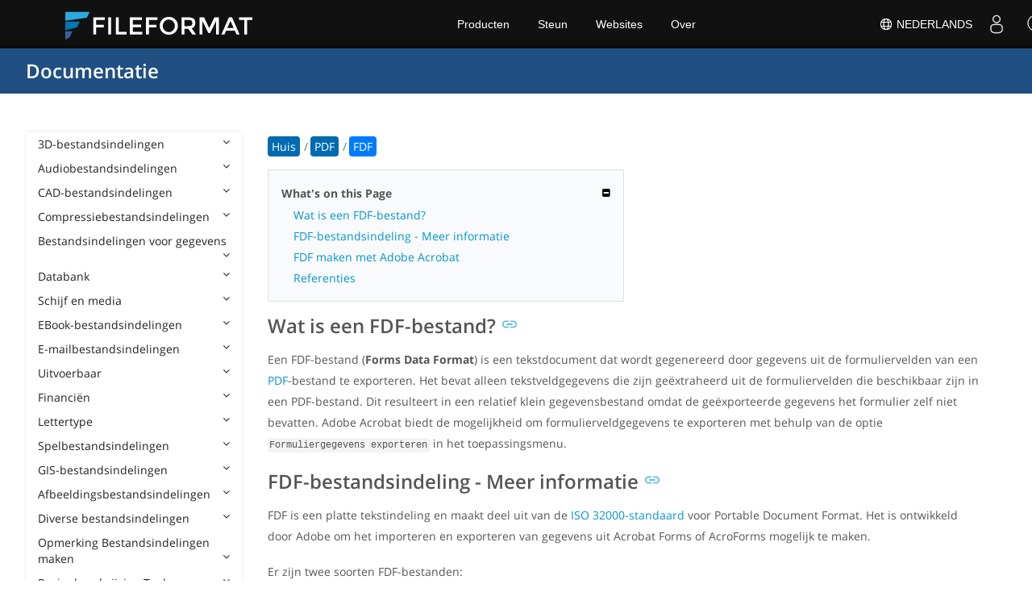

--- FILE ---
content_type: text/html
request_url: https://docs.fileformat.com/nl/pdf/fdf/
body_size: 20688
content:
<!doctype html><html class=no-js lang=nl><head><meta charset=utf-8><link rel=preload href=https://docs.fileformat.com/fonts/muli-latin-200.woff2 as=font type=font/woff2 crossorigin><link rel=preload href=https://docs.fileformat.com/fonts/muli-latin-400.woff2 as=font type=font/woff2 crossorigin><link rel=preload href=https://docs.fileformat.com/fonts/muli-latin-800.woff2 as=font type=font/woff2 crossorigin><meta http-equiv=x-ua-compatible content="IE=edge"><title>FDF-bestandsindeling - Wat is een FDF-bestand?</title><meta name=description content="Meer informatie over FDF-bestandsindelingen en API's die FDF-bestanden kunnen maken en openen."><meta name=viewport content="width=device-width,minimum-scale=1"><meta name=author content="Kashif Iqbal"><link rel=canonical href=https://docs.fileformat.com/nl/pdf/fdf/><meta name=robots content="index, follow"><link rel=stylesheet href=/output/css/app.min.7a7f18a9964f83218a9edb46fd8c6c74cb6f6a018671711b3132c6680844fe2e.css integrity="sha256-en8YqZZPgyGKnttG/YxsdMtvagGGcXEbMTLGaAhE/i4=" crossorigin=anonymous><script type=text/javascript src=/output/js/app.175b405753a9c0ce86ab35944e9c4cc1a758a6873209cf5106600f6b2f5a59b6.js integrity="sha256-F1tAV1OpwM6GqzWUTpxMwadYpocyCc9RBmAPay9aWbY=" crossorigin=anonymous defer></script>
<script async defer src=/js/buttons.js></script>
<link rel=apple-touch-icon sizes=180x180 href=/apple-touch-icon.png><link rel=icon type=image/png href=/favicon-32x32.png sizes=32x32><link rel=icon type=image/png href=/favicon-16x16.png sizes=16x16><link rel=manifest href=/manifest.json><link rel=mask-icon href=/safari-pinned-tab.svg color=#0594cb><meta name=theme-color content="#ffffff"><meta property="og:title" content="FDF-bestandsindeling - Wat is een FDF-bestand?"><meta property="og:description" content="Meer informatie over FDF-bestandsindelingen en API's die FDF-bestanden kunnen maken en openen."><meta property="og:type" content="article"><meta property="og:url" content="https://docs.fileformat.com/nl/pdf/fdf/"><meta property="article:published_time" content="2019-10-11T00:00:00+00:00"><meta property="article:modified_time" content="2019-09-10T00:00:00+00:00"><meta itemprop=name content="FDF-bestandsindeling - Wat is een FDF-bestand?"><meta itemprop=description content="Meer informatie over FDF-bestandsindelingen en API's die FDF-bestanden kunnen maken en openen."><meta itemprop=datePublished content="2019-10-11T00:00:00+00:00"><meta itemprop=dateModified content="2019-10-11T00:00:00+00:00"><meta itemprop=wordCount content="187"><meta name=twitter:card content="summary_large_image"><meta name=twitter:image:src content="https://docs.fileformat.com/images/fileformat-card.png"><meta name=twitter:title content="FDF-bestandsindeling - Wat is een FDF-bestand?"><meta name=twitter:description content="Meer informatie over FDF-bestandsindelingen en API's die FDF-bestanden kunnen maken en openen."><meta name=twitter:site content="@fileformatcom"><script async src="https://www.googletagmanager.com/gtag/js?id=G-4XXLLYN6B8"></script>
<script>window.dataLayer=window.dataLayer||[];function gtag(){dataLayer.push(arguments)}gtag("js",new Date),gtag("config","G-4XXLLYN6B8")</script><link href=https://cms.admin.containerize.com/templates/aspose/css/AsposePtyLtdMenu.css rel=stylesheet type=text/css><script src=/js/jquery-1.10.2.min.js></script>
<link rel=stylesheet href=https://cms.admin.containerize.com/templates/fileformat/css/fileformat.css?v1.22 type=text/css><meta name=google-adsense-account content="ca-pub-5946266927584579"><script async src="https://pagead2.googlesyndication.com/pagead/js/adsbygoogle.js?client=ca-pub-5946266927584579" crossorigin=anonymous></script></head><body class="ma0 sans-serif bg-primary-color-light"><div id=DynabicMenuInnerDiv></div><nav class="bg-primary-color-dark pv4 w-100" role=navigation><div class="center flex-ns flex-wrap items-center justify-start mw9"><h1 class="dim f3-sh lh-solid ml0-ns mr0 mr4-l mv0 pl3 pl4-ns"><a href=/nl/ class="link white">Documentatie</a></h1><ul class="list ma0 pa0 dn dib-l"></ul></div></nav><main role=main class="content-with-sidebar min-vh-100 pb7 pb0-ns"><article class="w-100 ph4 pb5 pb6-ns pt1 mt4 pt3-ns"><button class="btn-showside mb-5"><i class="fa fa-bars"></i> Table of Contents</button><div class=flex-l><div class="order-0 w-20 dn db-l ss-bar"><nav role=navigation><div class=navheader>Table of Content <button class=btn-plain><i class="fa fa-times"></i></button></div><div class="db dib-ns"><form id=site-search-form role=search class=hide><fieldset class="bn ma0 pa0"><label class=clip for=search-input>Search</label>
<input disabled type=search id=search-input class="needs-js bg-left bn f5 input-reset lh-solid mt3 mt0-ns pl4 pv2 w5 white" placeholder="Search the Docs" name=search-input style="background:url(/images/icon-search.png)no-repeat 0 8px/16px 16px"></fieldset></form><fess:search></fess:search></div><ul class="list pa0 nl2"><li class="f5 w-100 hover-bg-light-gray hover-accent-color-light fw8"><a href=javascript:void(0) class="js-toggle dib w-100 link mid-gray hover-accent-color-light pl2 pr2 pv2" data-target=._3d>3D-bestandsindelingen<i class="fa fa-angle-down"></i></a><ul class="_3d desktopmenu animated fadeIn list pl3 bg-light-gray dn"><li class="f6 fw4"><a href=/nl/3d/ class="db link hover-bg-gray hover-white pl3 pr2 pv2 black">3D-bestandsindelingen</a></li><li class="f6 fw4"><a href=/nl/3d/3d2/ class="db link hover-bg-gray hover-white pl3 pr2 pv2 black">3D2</a></li><li class="f6 fw4"><a href=/nl/3d/3dm/ class="db link hover-bg-gray hover-white pl3 pr2 pv2 black">3DM</a></li><li class="f6 fw4"><a href=/nl/3d/3ds/ class="db link hover-bg-gray hover-white pl3 pr2 pv2 black">3DS</a></li><li class="f6 fw4"><a href=/nl/3d/3ds-to-dae/ class="db link hover-bg-gray hover-white pl3 pr2 pv2 black">3DS to DAE</a></li><li class="f6 fw4"><a href=/nl/3d/3ds-to-dwg/ class="db link hover-bg-gray hover-white pl3 pr2 pv2 black">3DS to DWG</a></li><li class="f6 fw4"><a href=/nl/3d/3ds-to-fbx/ class="db link hover-bg-gray hover-white pl3 pr2 pv2 black">3DS to FBX</a></li><li class="f6 fw4"><a href=/nl/3d/3ds-to-glb/ class="db link hover-bg-gray hover-white pl3 pr2 pv2 black">3DS to GLB</a></li><li class="f6 fw4"><a href=/nl/3d/3ds-to-gltf/ class="db link hover-bg-gray hover-white pl3 pr2 pv2 black">3DS to GLTF</a></li><li class="f6 fw4"><a href=/nl/3d/3ds-to-obj/ class="db link hover-bg-gray hover-white pl3 pr2 pv2 black">3DS to OBJ</a></li><li class="f6 fw4"><a href=/nl/3d/3ds-to-pdf/ class="db link hover-bg-gray hover-white pl3 pr2 pv2 black">3DS to PDF</a></li><li class="f6 fw4"><a href=/nl/3d/3ds-to-ply/ class="db link hover-bg-gray hover-white pl3 pr2 pv2 black">3DS to PLY</a></li><li class="f6 fw4"><a href=/nl/3d/3ds-to-stl/ class="db link hover-bg-gray hover-white pl3 pr2 pv2 black">3DS to STL</a></li><li class="f6 fw4"><a href=/nl/3d/3ds-to-usdz/ class="db link hover-bg-gray hover-white pl3 pr2 pv2 black">3DS to USDZ</a></li><li class="f6 fw4"><a href=/nl/3d/3mf/ class="db link hover-bg-gray hover-white pl3 pr2 pv2 black">3MF</a></li><li class="f6 fw4"><a href=/nl/3d/3mf-to-3ds/ class="db link hover-bg-gray hover-white pl3 pr2 pv2 black">3MF to 3DS</a></li><li class="f6 fw4"><a href=/nl/3d/3mf-to-dae/ class="db link hover-bg-gray hover-white pl3 pr2 pv2 black">3MF to DAE</a></li><li class="f6 fw4"><a href=/nl/3d/3mf-to-glb/ class="db link hover-bg-gray hover-white pl3 pr2 pv2 black">3MF to GLB</a></li><li class="f6 fw4"><a href=/nl/3d/3mf-to-html/ class="db link hover-bg-gray hover-white pl3 pr2 pv2 black">3MF to HTML</a></li><li class="f6 fw4"><a href=/nl/3d/3mf-to-obj/ class="db link hover-bg-gray hover-white pl3 pr2 pv2 black">3MF to OBJ</a></li><li class="f6 fw4"><a href=/nl/3d/3mf-to-stl/ class="db link hover-bg-gray hover-white pl3 pr2 pv2 black">3MF to STL</a></li><li class="f6 fw4"><a href=/nl/3d/3mf-to-u3d/ class="db link hover-bg-gray hover-white pl3 pr2 pv2 black">3MF to U3D</a></li><li class="f6 fw4"><a href=/nl/3d/amf/ class="db link hover-bg-gray hover-white pl3 pr2 pv2 black">AMF</a></li><li class="f6 fw4"><a href=/nl/3d/ase/ class="db link hover-bg-gray hover-white pl3 pr2 pv2 black">ASE</a></li><li class="f6 fw4"><a href=/nl/3d/b3d/ class="db link hover-bg-gray hover-white pl3 pr2 pv2 black">B3D</a></li><li class="f6 fw4"><a href=/nl/3d/blend/ class="db link hover-bg-gray hover-white pl3 pr2 pv2 black">BLEND</a></li><li class="f6 fw4"><a href=/nl/3d/c4d/ class="db link hover-bg-gray hover-white pl3 pr2 pv2 black">C4D</a></li><li class="f6 fw4"><a href=/nl/3d/caf-cal3d/ class="db link hover-bg-gray hover-white pl3 pr2 pv2 black">CAF Cal3D</a></li><li class="f6 fw4"><a href=/nl/3d/chr-3ds/ class="db link hover-bg-gray hover-white pl3 pr2 pv2 black">CHR 3ds</a></li><li class="f6 fw4"><a href=/nl/3d/chr-cryengine/ class="db link hover-bg-gray hover-white pl3 pr2 pv2 black">CHR CryENGINE</a></li><li class="f6 fw4"><a href=/nl/3d/dae/ class="db link hover-bg-gray hover-white pl3 pr2 pv2 black">DAE</a></li><li class="f6 fw4"><a href=/nl/3d/dbm/ class="db link hover-bg-gray hover-white pl3 pr2 pv2 black">DBM</a></li><li class="f6 fw4"><a href=/nl/3d/drc/ class="db link hover-bg-gray hover-white pl3 pr2 pv2 black">DRC</a></li><li class="f6 fw4"><a href=/nl/3d/e57/ class="db link hover-bg-gray hover-white pl3 pr2 pv2 black">E57</a></li><li class="f6 fw4"><a href=/nl/3d/f3d/ class="db link hover-bg-gray hover-white pl3 pr2 pv2 black">F3D</a></li><li class="f6 fw4"><a href=/nl/3d/fbx/ class="db link hover-bg-gray hover-white pl3 pr2 pv2 black">FBX</a></li><li class="f6 fw4"><a href=/nl/3d/fbx-to-3ds/ class="db link hover-bg-gray hover-white pl3 pr2 pv2 black">FBX to 3DS</a></li><li class="f6 fw4"><a href=/nl/3d/fbx-to-dae/ class="db link hover-bg-gray hover-white pl3 pr2 pv2 black">FBX to DAE</a></li><li class="f6 fw4"><a href=/nl/3d/fbx-to-dwg/ class="db link hover-bg-gray hover-white pl3 pr2 pv2 black">FBX to DWG</a></li><li class="f6 fw4"><a href=/nl/3d/fbx-to-glb/ class="db link hover-bg-gray hover-white pl3 pr2 pv2 black">FBX to GLB</a></li><li class="f6 fw4"><a href=/nl/3d/fbx-to-gltf/ class="db link hover-bg-gray hover-white pl3 pr2 pv2 black">FBX to GLTF</a></li><li class="f6 fw4"><a href=/nl/3d/fbx-to-obj/ class="db link hover-bg-gray hover-white pl3 pr2 pv2 black">FBX to OBJ</a></li><li class="f6 fw4"><a href=/nl/3d/fbx-to-ply/ class="db link hover-bg-gray hover-white pl3 pr2 pv2 black">FBX to PLY</a></li><li class="f6 fw4"><a href=/nl/3d/fbx-to-stl/ class="db link hover-bg-gray hover-white pl3 pr2 pv2 black">FBX to STL</a></li><li class="f6 fw4"><a href=/nl/3d/fbx-to-usdz/ class="db link hover-bg-gray hover-white pl3 pr2 pv2 black">FBX to USDZ</a></li><li class="f6 fw4"><a href=/nl/3d/fbx-to-xlsx/ class="db link hover-bg-gray hover-white pl3 pr2 pv2 black">FBX to XLSX</a></li><li class="f6 fw4"><a href=/nl/3d/glb/ class="db link hover-bg-gray hover-white pl3 pr2 pv2 black">GLB</a></li><li class="f6 fw4"><a href=/nl/3d/glb-to-3ds/ class="db link hover-bg-gray hover-white pl3 pr2 pv2 black">GLB to 3DS</a></li><li class="f6 fw4"><a href=/nl/3d/glb-to-dae/ class="db link hover-bg-gray hover-white pl3 pr2 pv2 black">GLB to DAE</a></li><li class="f6 fw4"><a href=/nl/3d/glb-to-fbx/ class="db link hover-bg-gray hover-white pl3 pr2 pv2 black">GLB to FBX</a></li><li class="f6 fw4"><a href=/nl/3d/glb-to-gltf/ class="db link hover-bg-gray hover-white pl3 pr2 pv2 black">GLB to GLTF</a></li><li class="f6 fw4"><a href=/nl/3d/glb-to-html/ class="db link hover-bg-gray hover-white pl3 pr2 pv2 black">GLB to HTML</a></li><li class="f6 fw4"><a href=/nl/3d/glb-to-obj/ class="db link hover-bg-gray hover-white pl3 pr2 pv2 black">GLB to OBJ</a></li><li class="f6 fw4"><a href=/nl/3d/glb-to-pdf/ class="db link hover-bg-gray hover-white pl3 pr2 pv2 black">GLB to PDF</a></li><li class="f6 fw4"><a href=/nl/3d/glb-to-stl/ class="db link hover-bg-gray hover-white pl3 pr2 pv2 black">GLB to STL</a></li><li class="f6 fw4"><a href=/nl/3d/glb-to-usdz/ class="db link hover-bg-gray hover-white pl3 pr2 pv2 black">GLB to USDZ</a></li><li class="f6 fw4"><a href=/nl/3d/gltf/ class="db link hover-bg-gray hover-white pl3 pr2 pv2 black">GLTF</a></li><li class="f6 fw4"><a href=/nl/3d/ipt/ class="db link hover-bg-gray hover-white pl3 pr2 pv2 black">IPT</a></li><li class="f6 fw4"><a href=/nl/3d/jt/ class="db link hover-bg-gray hover-white pl3 pr2 pv2 black">JT</a></li><li class="f6 fw4"><a href=/nl/3d/ma/ class="db link hover-bg-gray hover-white pl3 pr2 pv2 black">MA</a></li><li class="f6 fw4"><a href=/nl/3d/max/ class="db link hover-bg-gray hover-white pl3 pr2 pv2 black">MAX</a></li><li class="f6 fw4"><a href=/nl/3d/mb/ class="db link hover-bg-gray hover-white pl3 pr2 pv2 black">MB</a></li><li class="f6 fw4"><a href=/nl/3d/mp/ class="db link hover-bg-gray hover-white pl3 pr2 pv2 black">MP</a></li><li class="f6 fw4"><a href=/nl/3d/mtl/ class="db link hover-bg-gray hover-white pl3 pr2 pv2 black">MTL</a></li><li class="f6 fw4"><a href=/nl/3d/obj/ class="db link hover-bg-gray hover-white pl3 pr2 pv2 black">OBJ</a></li><li class="f6 fw4"><a href=/nl/3d/ply/ class="db link hover-bg-gray hover-white pl3 pr2 pv2 black">PLY</a></li><li class="f6 fw4"><a href=/nl/3d/pov/ class="db link hover-bg-gray hover-white pl3 pr2 pv2 black">POV</a></li><li class="f6 fw4"><a href=/nl/3d/prc/ class="db link hover-bg-gray hover-white pl3 pr2 pv2 black">PRC</a></li><li class="f6 fw4"><a href=/nl/3d/rvm/ class="db link hover-bg-gray hover-white pl3 pr2 pv2 black">RVM</a></li><li class="f6 fw4"><a href=/nl/3d/step/ class="db link hover-bg-gray hover-white pl3 pr2 pv2 black">STEP</a></li><li class="f6 fw4"><a href=/nl/3d/stp/ class="db link hover-bg-gray hover-white pl3 pr2 pv2 black">STP</a></li><li class="f6 fw4"><a href=/nl/3d/u3d/ class="db link hover-bg-gray hover-white pl3 pr2 pv2 black">U3D</a></li><li class="f6 fw4"><a href=/nl/3d/usd/ class="db link hover-bg-gray hover-white pl3 pr2 pv2 black">USD</a></li><li class="f6 fw4"><a href=/nl/3d/usdz/ class="db link hover-bg-gray hover-white pl3 pr2 pv2 black">USDZ</a></li><li class="f6 fw4"><a href=/nl/3d/vrml/ class="db link hover-bg-gray hover-white pl3 pr2 pv2 black">VRML</a></li><li class="f6 fw4"><a href=/nl/3d/x/ class="db link hover-bg-gray hover-white pl3 pr2 pv2 black">X</a></li><li class="f6 fw4"><a href=/nl/3d/x3d/ class="db link hover-bg-gray hover-white pl3 pr2 pv2 black">X3D</a></li></ul></li><li class="f5 w-100 hover-bg-light-gray hover-accent-color-light fw8"><a href=javascript:void(0) class="js-toggle dib w-100 link mid-gray hover-accent-color-light pl2 pr2 pv2" data-target=._audio>Audiobestandsindelingen<i class="fa fa-angle-down"></i></a><ul class="_audio desktopmenu animated fadeIn list pl3 bg-light-gray dn"><li class="f6 fw4"><a href=/nl/audio/ class="db link hover-bg-gray hover-white pl3 pr2 pv2 black">Audiobestandsindelingen</a></li><li class="f6 fw4"><a href=/nl/audio/8svx/ class="db link hover-bg-gray hover-white pl3 pr2 pv2 black">8SVX</a></li><li class="f6 fw4"><a href=/nl/audio/aa/ class="db link hover-bg-gray hover-white pl3 pr2 pv2 black">AA</a></li><li class="f6 fw4"><a href=/nl/audio/aac/ class="db link hover-bg-gray hover-white pl3 pr2 pv2 black">AAC</a></li><li class="f6 fw4"><a href=/nl/audio/aax/ class="db link hover-bg-gray hover-white pl3 pr2 pv2 black">AAX</a></li><li class="f6 fw4"><a href=/nl/audio/ac3/ class="db link hover-bg-gray hover-white pl3 pr2 pv2 black">AC3</a></li><li class="f6 fw4"><a href=/nl/audio/act/ class="db link hover-bg-gray hover-white pl3 pr2 pv2 black">ACT</a></li><li class="f6 fw4"><a href=/nl/audio/aif/ class="db link hover-bg-gray hover-white pl3 pr2 pv2 black">AIF</a></li><li class="f6 fw4"><a href=/nl/audio/aiff/ class="db link hover-bg-gray hover-white pl3 pr2 pv2 black">AIFF</a></li><li class="f6 fw4"><a href=/nl/audio/alac/ class="db link hover-bg-gray hover-white pl3 pr2 pv2 black">ALAC</a></li><li class="f6 fw4"><a href=/nl/audio/amr/ class="db link hover-bg-gray hover-white pl3 pr2 pv2 black">AMR</a></li><li class="f6 fw4"><a href=/nl/audio/ape/ class="db link hover-bg-gray hover-white pl3 pr2 pv2 black">APE</a></li><li class="f6 fw4"><a href=/nl/audio/caf/ class="db link hover-bg-gray hover-white pl3 pr2 pv2 black">CAF</a></li><li class="f6 fw4"><a href=/nl/audio/cda/ class="db link hover-bg-gray hover-white pl3 pr2 pv2 black">CDA</a></li><li class="f6 fw4"><a href=/nl/audio/cdr/ class="db link hover-bg-gray hover-white pl3 pr2 pv2 black">CDR</a></li><li class="f6 fw4"><a href=/nl/audio/dss/ class="db link hover-bg-gray hover-white pl3 pr2 pv2 black">DSS</a></li><li class="f6 fw4"><a href=/nl/audio/ec3/ class="db link hover-bg-gray hover-white pl3 pr2 pv2 black">EC3</a></li><li class="f6 fw4"><a href=/nl/audio/efs/ class="db link hover-bg-gray hover-white pl3 pr2 pv2 black">EFS</a></li><li class="f6 fw4"><a href=/nl/audio/enc/ class="db link hover-bg-gray hover-white pl3 pr2 pv2 black">ENC</a></li><li class="f6 fw4"><a href=/nl/audio/flac/ class="db link hover-bg-gray hover-white pl3 pr2 pv2 black">FLAC</a></li><li class="f6 fw4"><a href=/nl/audio/flp/ class="db link hover-bg-gray hover-white pl3 pr2 pv2 black">FLP</a></li><li class="f6 fw4"><a href=/nl/audio/gp/ class="db link hover-bg-gray hover-white pl3 pr2 pv2 black">GP</a></li><li class="f6 fw4"><a href=/nl/audio/gsm/ class="db link hover-bg-gray hover-white pl3 pr2 pv2 black">GSM</a></li><li class="f6 fw4"><a href=/nl/audio/it/ class="db link hover-bg-gray hover-white pl3 pr2 pv2 black">IT</a></li><li class="f6 fw4"><a href=/nl/audio/m3u/ class="db link hover-bg-gray hover-white pl3 pr2 pv2 black">M3U</a></li><li class="f6 fw4"><a href=/nl/audio/m3u8/ class="db link hover-bg-gray hover-white pl3 pr2 pv2 black">M3U8</a></li><li class="f6 fw4"><a href=/nl/audio/m4a/ class="db link hover-bg-gray hover-white pl3 pr2 pv2 black">M4A</a></li><li class="f6 fw4"><a href=/nl/audio/m4b/ class="db link hover-bg-gray hover-white pl3 pr2 pv2 black">M4B</a></li><li class="f6 fw4"><a href=/nl/audio/m4p/ class="db link hover-bg-gray hover-white pl3 pr2 pv2 black">M4P</a></li><li class="f6 fw4"><a href=/nl/audio/m4r/ class="db link hover-bg-gray hover-white pl3 pr2 pv2 black">M4R</a></li><li class="f6 fw4"><a href=/nl/audio/mid/ class="db link hover-bg-gray hover-white pl3 pr2 pv2 black">MID</a></li><li class="f6 fw4"><a href=/nl/audio/mka/ class="db link hover-bg-gray hover-white pl3 pr2 pv2 black">MKA</a></li><li class="f6 fw4"><a href=/nl/audio/mmf/ class="db link hover-bg-gray hover-white pl3 pr2 pv2 black">MMF</a></li><li class="f6 fw4"><a href=/nl/audio/mod/ class="db link hover-bg-gray hover-white pl3 pr2 pv2 black">MOD</a></li><li class="f6 fw4"><a href=/nl/audio/mp2/ class="db link hover-bg-gray hover-white pl3 pr2 pv2 black">MP2</a></li><li class="f6 fw4"><a href=/nl/audio/mp3/ class="db link hover-bg-gray hover-white pl3 pr2 pv2 black">MP3</a></li><li class="f6 fw4"><a href=/nl/audio/mpc/ class="db link hover-bg-gray hover-white pl3 pr2 pv2 black">MPC</a></li><li class="f6 fw4"><a href=/nl/audio/mscz/ class="db link hover-bg-gray hover-white pl3 pr2 pv2 black">MSCZ</a></li><li class="f6 fw4"><a href=/nl/audio/mtm/ class="db link hover-bg-gray hover-white pl3 pr2 pv2 black">MTM</a></li><li class="f6 fw4"><a href=/nl/audio/mui/ class="db link hover-bg-gray hover-white pl3 pr2 pv2 black">MUI</a></li><li class="f6 fw4"><a href=/nl/audio/musx/ class="db link hover-bg-gray hover-white pl3 pr2 pv2 black">MUSX</a></li><li class="f6 fw4"><a href=/nl/audio/mxl/ class="db link hover-bg-gray hover-white pl3 pr2 pv2 black">MXL</a></li><li class="f6 fw4"><a href=/nl/audio/nsa/ class="db link hover-bg-gray hover-white pl3 pr2 pv2 black">NSA</a></li><li class="f6 fw4"><a href=/nl/audio/ogg/ class="db link hover-bg-gray hover-white pl3 pr2 pv2 black">OGG</a></li><li class="f6 fw4"><a href=/nl/audio/opus/ class="db link hover-bg-gray hover-white pl3 pr2 pv2 black">OPUS</a></li><li class="f6 fw4"><a href=/nl/audio/ra/ class="db link hover-bg-gray hover-white pl3 pr2 pv2 black">RA</a></li><li class="f6 fw4"><a href=/nl/audio/rf64/ class="db link hover-bg-gray hover-white pl3 pr2 pv2 black">RF64</a></li><li class="f6 fw4"><a href=/nl/audio/rip/ class="db link hover-bg-gray hover-white pl3 pr2 pv2 black">RIP</a></li><li class="f6 fw4"><a href=/nl/audio/sdt/ class="db link hover-bg-gray hover-white pl3 pr2 pv2 black">SDT</a></li><li class="f6 fw4"><a href=/nl/audio/sf2/ class="db link hover-bg-gray hover-white pl3 pr2 pv2 black">SF2</a></li><li class="f6 fw4"><a href=/nl/audio/stap/ class="db link hover-bg-gray hover-white pl3 pr2 pv2 black">STAP</a></li><li class="f6 fw4"><a href=/nl/audio/sty/ class="db link hover-bg-gray hover-white pl3 pr2 pv2 black">STY</a></li><li class="f6 fw4"><a href=/nl/audio/tg/ class="db link hover-bg-gray hover-white pl3 pr2 pv2 black">TG</a></li><li class="f6 fw4"><a href=/nl/audio/voc/ class="db link hover-bg-gray hover-white pl3 pr2 pv2 black">VOC</a></li><li class="f6 fw4"><a href=/nl/audio/vox/ class="db link hover-bg-gray hover-white pl3 pr2 pv2 black">VOX</a></li><li class="f6 fw4"><a href=/nl/audio/vqf/ class="db link hover-bg-gray hover-white pl3 pr2 pv2 black">VQF</a></li><li class="f6 fw4"><a href=/nl/audio/wav/ class="db link hover-bg-gray hover-white pl3 pr2 pv2 black">WAV</a></li><li class="f6 fw4"><a href=/nl/audio/weba/ class="db link hover-bg-gray hover-white pl3 pr2 pv2 black">WEBA</a></li><li class="f6 fw4"><a href=/nl/audio/wfp/ class="db link hover-bg-gray hover-white pl3 pr2 pv2 black">WFP</a></li><li class="f6 fw4"><a href=/nl/audio/wma/ class="db link hover-bg-gray hover-white pl3 pr2 pv2 black">WMA</a></li><li class="f6 fw4"><a href=/nl/audio/wpl/ class="db link hover-bg-gray hover-white pl3 pr2 pv2 black">WPL</a></li><li class="f6 fw4"><a href=/nl/audio/wproj/ class="db link hover-bg-gray hover-white pl3 pr2 pv2 black">WPROJ</a></li><li class="f6 fw4"><a href=/nl/audio/wv/ class="db link hover-bg-gray hover-white pl3 pr2 pv2 black">WV</a></li></ul></li><li class="f5 w-100 hover-bg-light-gray hover-accent-color-light fw8"><a href=javascript:void(0) class="js-toggle dib w-100 link mid-gray hover-accent-color-light pl2 pr2 pv2" data-target=._cad>CAD-bestandsindelingen<i class="fa fa-angle-down"></i></a><ul class="_cad desktopmenu animated fadeIn list pl3 bg-light-gray dn"><li class="f6 fw4"><a href=/nl/cad/ class="db link hover-bg-gray hover-white pl3 pr2 pv2 black">CAD-bestandsindelingen</a></li><li class="f6 fw4"><a href=/nl/cad/afs/ class="db link hover-bg-gray hover-white pl3 pr2 pv2 black">AFS</a></li><li class="f6 fw4"><a href=/nl/cad/art/ class="db link hover-bg-gray hover-white pl3 pr2 pv2 black">ART</a></li><li class="f6 fw4"><a href=/nl/cad/asc/ class="db link hover-bg-gray hover-white pl3 pr2 pv2 black">ASC</a></li><li class="f6 fw4"><a href=/nl/cad/asm/ class="db link hover-bg-gray hover-white pl3 pr2 pv2 black">ASM</a></li><li class="f6 fw4"><a href=/nl/cad/axm/ class="db link hover-bg-gray hover-white pl3 pr2 pv2 black">AXM</a></li><li class="f6 fw4"><a href=/nl/cad/bdc/ class="db link hover-bg-gray hover-white pl3 pr2 pv2 black">BDC</a></li><li class="f6 fw4"><a href=/nl/cad/catpart/ class="db link hover-bg-gray hover-white pl3 pr2 pv2 black">CATPART</a></li><li class="f6 fw4"><a href=/nl/cad/cf2/ class="db link hover-bg-gray hover-white pl3 pr2 pv2 black">CF2</a></li><li class="f6 fw4"><a href=/nl/cad/cir/ class="db link hover-bg-gray hover-white pl3 pr2 pv2 black">CIR</a></li><li class="f6 fw4"><a href=/nl/cad/cpa/ class="db link hover-bg-gray hover-white pl3 pr2 pv2 black">CPA</a></li><li class="f6 fw4"><a href=/nl/cad/dc3/ class="db link hover-bg-gray hover-white pl3 pr2 pv2 black">DC3</a></li><li class="f6 fw4"><a href=/nl/cad/dgn/ class="db link hover-bg-gray hover-white pl3 pr2 pv2 black">DGN</a></li><li class="f6 fw4"><a href=/nl/cad/dst/ class="db link hover-bg-gray hover-white pl3 pr2 pv2 black">DST</a></li><li class="f6 fw4"><a href=/nl/cad/dwf/ class="db link hover-bg-gray hover-white pl3 pr2 pv2 black">DWF</a></li><li class="f6 fw4"><a href=/nl/cad/dwfx/ class="db link hover-bg-gray hover-white pl3 pr2 pv2 black">DWFX</a></li><li class="f6 fw4"><a href=/nl/cad/dwg/ class="db link hover-bg-gray hover-white pl3 pr2 pv2 black">DWG</a></li><li class="f6 fw4"><a href=/nl/cad/dwt/ class="db link hover-bg-gray hover-white pl3 pr2 pv2 black">DWT</a></li><li class="f6 fw4"><a href=/nl/cad/dxb/ class="db link hover-bg-gray hover-white pl3 pr2 pv2 black">DXB</a></li><li class="f6 fw4"><a href=/nl/cad/dxf/ class="db link hover-bg-gray hover-white pl3 pr2 pv2 black">DXF</a></li><li class="f6 fw4"><a href=/nl/cad/fzp/ class="db link hover-bg-gray hover-white pl3 pr2 pv2 black">FZP</a></li><li class="f6 fw4"><a href=/nl/cad/fzz/ class="db link hover-bg-gray hover-white pl3 pr2 pv2 black">FZZ</a></li><li class="f6 fw4"><a href=/nl/cad/gcode/ class="db link hover-bg-gray hover-white pl3 pr2 pv2 black">GCODE</a></li><li class="f6 fw4"><a href=/nl/cad/hpgl/ class="db link hover-bg-gray hover-white pl3 pr2 pv2 black">HPGL</a></li><li class="f6 fw4"><a href=/nl/cad/iba/ class="db link hover-bg-gray hover-white pl3 pr2 pv2 black">IBA</a></li><li class="f6 fw4"><a href=/nl/cad/ifc/ class="db link hover-bg-gray hover-white pl3 pr2 pv2 black">IFC</a></li><li class="f6 fw4"><a href=/nl/cad/iges/ class="db link hover-bg-gray hover-white pl3 pr2 pv2 black">IGES</a></li><li class="f6 fw4"><a href=/nl/cad/igs/ class="db link hover-bg-gray hover-white pl3 pr2 pv2 black">IGS</a></li><li class="f6 fw4"><a href=/nl/cad/jvsg/ class="db link hover-bg-gray hover-white pl3 pr2 pv2 black">JVSG</a></li><li class="f6 fw4"><a href=/nl/cad/nc/ class="db link hover-bg-gray hover-white pl3 pr2 pv2 black">NC</a></li><li class="f6 fw4"><a href=/nl/cad/nwc/ class="db link hover-bg-gray hover-white pl3 pr2 pv2 black">NWC</a></li><li class="f6 fw4"><a href=/nl/cad/nwd/ class="db link hover-bg-gray hover-white pl3 pr2 pv2 black">NWD</a></li><li class="f6 fw4"><a href=/nl/cad/nwf/ class="db link hover-bg-gray hover-white pl3 pr2 pv2 black">NWF</a></li><li class="f6 fw4"><a href=/nl/cad/opt/ class="db link hover-bg-gray hover-white pl3 pr2 pv2 black">OPT</a></li><li class="f6 fw4"><a href=/nl/cad/par/ class="db link hover-bg-gray hover-white pl3 pr2 pv2 black">PAR</a></li><li class="f6 fw4"><a href=/nl/cad/pat/ class="db link hover-bg-gray hover-white pl3 pr2 pv2 black">PAT</a></li><li class="f6 fw4"><a href=/nl/cad/pc3/ class="db link hover-bg-gray hover-white pl3 pr2 pv2 black">PC3</a></li><li class="f6 fw4"><a href=/nl/cad/phj/ class="db link hover-bg-gray hover-white pl3 pr2 pv2 black">PHJ</a></li><li class="f6 fw4"><a href=/nl/cad/plt/ class="db link hover-bg-gray hover-white pl3 pr2 pv2 black">PLT</a></li><li class="f6 fw4"><a href=/nl/cad/prt-creo/ class="db link hover-bg-gray hover-white pl3 pr2 pv2 black">PRT</a></li><li class="f6 fw4"><a href=/nl/cad/prt-cadkey/ class="db link hover-bg-gray hover-white pl3 pr2 pv2 black">PRT CADKEY</a></li><li class="f6 fw4"><a href=/nl/cad/psm/ class="db link hover-bg-gray hover-white pl3 pr2 pv2 black">PSM</a></li><li class="f6 fw4"><a href=/nl/cad/pss/ class="db link hover-bg-gray hover-white pl3 pr2 pv2 black">PSS</a></li><li class="f6 fw4"><a href=/nl/cad/rfa/ class="db link hover-bg-gray hover-white pl3 pr2 pv2 black">RFA</a></li><li class="f6 fw4"><a href=/nl/cad/rft/ class="db link hover-bg-gray hover-white pl3 pr2 pv2 black">RFT</a></li><li class="f6 fw4"><a href=/nl/cad/rml/ class="db link hover-bg-gray hover-white pl3 pr2 pv2 black">RML</a></li><li class="f6 fw4"><a href=/nl/cad/rvt/ class="db link hover-bg-gray hover-white pl3 pr2 pv2 black">RVT</a></li><li class="f6 fw4"><a href=/nl/cad/sldprt/ class="db link hover-bg-gray hover-white pl3 pr2 pv2 black">SLDPRT</a></li><li class="f6 fw4"><a href=/nl/cad/stl/ class="db link hover-bg-gray hover-white pl3 pr2 pv2 black">STL</a></li></ul></li><li class="f5 w-100 hover-bg-light-gray hover-accent-color-light fw8 mb1 bb b--moon-gray"><a href=javascript:void(0) class="js-toggle dib w-100 link mid-gray hover-accent-color-light pl2 pr2 pv2" data-target=._compression>Compressiebestandsindelingen<i class="fa fa-angle-down"></i></a><ul class="_compression desktopmenu animated fadeIn list pl3 bg-light-gray dn"><li class="f6 fw4"><a href=/nl/compression/ class="db link hover-bg-gray hover-white pl3 pr2 pv2 black">Compressiebestandsindelingen</a></li><li class="f6 fw4"><a href=/nl/compression/7z/ class="db link hover-bg-gray hover-white pl3 pr2 pv2 black">7Z</a></li><li class="f6 fw4"><a href=/nl/compression/ace/ class="db link hover-bg-gray hover-white pl3 pr2 pv2 black">ACE</a></li><li class="f6 fw4"><a href=/nl/compression/alz/ class="db link hover-bg-gray hover-white pl3 pr2 pv2 black">ALZ</a></li><li class="f6 fw4"><a href=/nl/compression/apk/ class="db link hover-bg-gray hover-white pl3 pr2 pv2 black">APK</a></li><li class="f6 fw4"><a href=/nl/compression/apz/ class="db link hover-bg-gray hover-white pl3 pr2 pv2 black">APZ</a></li><li class="f6 fw4"><a href=/nl/compression/arc/ class="db link hover-bg-gray hover-white pl3 pr2 pv2 black">ARC</a></li><li class="f6 fw4"><a href=/nl/compression/arj/ class="db link hover-bg-gray hover-white pl3 pr2 pv2 black">ARJ</a></li><li class="f6 fw4"><a href=/nl/compression/b1/ class="db link hover-bg-gray hover-white pl3 pr2 pv2 black">B1</a></li><li class="f6 fw4"><a href=/nl/compression/b6z/ class="db link hover-bg-gray hover-white pl3 pr2 pv2 black">B6Z</a></li><li class="f6 fw4"><a href=/nl/compression/bin/ class="db link hover-bg-gray hover-white pl3 pr2 pv2 black">BIN</a></li><li class="f6 fw4"><a href=/nl/compression/bkf/ class="db link hover-bg-gray hover-white pl3 pr2 pv2 black">BKF</a></li><li class="f6 fw4"><a href=/nl/compression/bndl/ class="db link hover-bg-gray hover-white pl3 pr2 pv2 black">BNDL</a></li><li class="f6 fw4"><a href=/nl/compression/bz2/ class="db link hover-bg-gray hover-white pl3 pr2 pv2 black">BZ2</a></li><li class="f6 fw4"><a href=/nl/compression/cb7/ class="db link hover-bg-gray hover-white pl3 pr2 pv2 black">CB7</a></li><li class="f6 fw4"><a href=/nl/compression/cba/ class="db link hover-bg-gray hover-white pl3 pr2 pv2 black">CBA</a></li><li class="f6 fw4"><a href=/nl/compression/cit/ class="db link hover-bg-gray hover-white pl3 pr2 pv2 black">CIT</a></li><li class="f6 fw4"><a href=/nl/compression/cpio/ class="db link hover-bg-gray hover-white pl3 pr2 pv2 black">CPIO</a></li><li class="f6 fw4"><a href=/nl/compression/cxarchive/ class="db link hover-bg-gray hover-white pl3 pr2 pv2 black">CXARCHIVE</a></li><li class="f6 fw4"><a href=/nl/compression/daa/ class="db link hover-bg-gray hover-white pl3 pr2 pv2 black">DAA</a></li><li class="f6 fw4"><a href=/nl/compression/dar/ class="db link hover-bg-gray hover-white pl3 pr2 pv2 black">DAR</a></li><li class="f6 fw4"><a href=/nl/compression/deb/ class="db link hover-bg-gray hover-white pl3 pr2 pv2 black">DEB</a></li><li class="f6 fw4"><a href=/nl/compression/dmg/ class="db link hover-bg-gray hover-white pl3 pr2 pv2 black">DMG</a></li><li class="f6 fw4"><a href=/nl/compression/dz/ class="db link hover-bg-gray hover-white pl3 pr2 pv2 black">DZ</a></li><li class="f6 fw4"><a href=/nl/compression/ecs/ class="db link hover-bg-gray hover-white pl3 pr2 pv2 black">ECS</a></li><li class="f6 fw4"><a href=/nl/compression/fzpz/ class="db link hover-bg-gray hover-white pl3 pr2 pv2 black">FZPZ</a></li><li class="f6 fw4"><a href=/nl/compression/gz/ class="db link hover-bg-gray hover-white pl3 pr2 pv2 black">GZ</a></li><li class="f6 fw4"><a href=/nl/compression/gzip/ class="db link hover-bg-gray hover-white pl3 pr2 pv2 black">GZIP</a></li><li class="f6 fw4"><a href=/nl/compression/ice/ class="db link hover-bg-gray hover-white pl3 pr2 pv2 black">ICE</a></li><li class="f6 fw4"><a href=/nl/compression/iso/ class="db link hover-bg-gray hover-white pl3 pr2 pv2 black">ISO</a></li><li class="f6 fw4"><a href=/nl/compression/kgb/ class="db link hover-bg-gray hover-white pl3 pr2 pv2 black">KGB</a></li><li class="f6 fw4"><a href=/nl/compression/lbr/ class="db link hover-bg-gray hover-white pl3 pr2 pv2 black">LBR</a></li><li class="f6 fw4"><a href=/nl/compression/lqr/ class="db link hover-bg-gray hover-white pl3 pr2 pv2 black">LQR</a></li><li class="f6 fw4"><a href=/nl/compression/lz/ class="db link hover-bg-gray hover-white pl3 pr2 pv2 black">LZ</a></li><li class="f6 fw4"><a href=/nl/compression/lz4/ class="db link hover-bg-gray hover-white pl3 pr2 pv2 black">LZ4</a></li><li class="f6 fw4"><a href=/nl/compression/lzh/ class="db link hover-bg-gray hover-white pl3 pr2 pv2 black">LZH</a></li><li class="f6 fw4"><a href=/nl/compression/lzma/ class="db link hover-bg-gray hover-white pl3 pr2 pv2 black">LZMA</a></li><li class="f6 fw4"><a href=/nl/compression/lzo/ class="db link hover-bg-gray hover-white pl3 pr2 pv2 black">LZO</a></li><li class="f6 fw4"><a href=/nl/compression/lzx/ class="db link hover-bg-gray hover-white pl3 pr2 pv2 black">LZX</a></li><li class="f6 fw4"><a href=/nl/compression/mbw/ class="db link hover-bg-gray hover-white pl3 pr2 pv2 black">MBW</a></li><li class="f6 fw4"><a href=/nl/compression/mint/ class="db link hover-bg-gray hover-white pl3 pr2 pv2 black">MINT</a></li><li class="f6 fw4"><a href=/nl/compression/mpkg/ class="db link hover-bg-gray hover-white pl3 pr2 pv2 black">MPKG</a></li><li class="f6 fw4"><a href=/nl/compression/mpq/ class="db link hover-bg-gray hover-white pl3 pr2 pv2 black">MPQ</a></li><li class="f6 fw4"><a href=/nl/compression/npk/ class="db link hover-bg-gray hover-white pl3 pr2 pv2 black">NPK</a></li><li class="f6 fw4"><a href=/nl/compression/oar/ class="db link hover-bg-gray hover-white pl3 pr2 pv2 black">OAR</a></li><li class="f6 fw4"><a href=/nl/compression/p7z/ class="db link hover-bg-gray hover-white pl3 pr2 pv2 black">P7Z</a></li><li class="f6 fw4"><a href=/nl/compression/pages/ class="db link hover-bg-gray hover-white pl3 pr2 pv2 black">PAGES</a></li><li class="f6 fw4"><a href=/nl/compression/par/ class="db link hover-bg-gray hover-white pl3 pr2 pv2 black">PAR</a></li><li class="f6 fw4"><a href=/nl/compression/pea/ class="db link hover-bg-gray hover-white pl3 pr2 pv2 black">PEA</a></li><li class="f6 fw4"><a href=/nl/compression/pet/ class="db link hover-bg-gray hover-white pl3 pr2 pv2 black">PET</a></li><li class="f6 fw4"><a href=/nl/compression/pf/ class="db link hover-bg-gray hover-white pl3 pr2 pv2 black">PF</a></li><li class="f6 fw4"><a href=/nl/compression/pkg/ class="db link hover-bg-gray hover-white pl3 pr2 pv2 black">PKG</a></li><li class="f6 fw4"><a href=/nl/compression/ptk/ class="db link hover-bg-gray hover-white pl3 pr2 pv2 black">PTK</a></li><li class="f6 fw4"><a href=/nl/compression/pup/ class="db link hover-bg-gray hover-white pl3 pr2 pv2 black">PUP</a></li><li class="f6 fw4"><a href=/nl/compression/pwa/ class="db link hover-bg-gray hover-white pl3 pr2 pv2 black">PWA</a></li><li class="f6 fw4"><a href=/nl/compression/pzz/ class="db link hover-bg-gray hover-white pl3 pr2 pv2 black">PZZ</a></li><li class="f6 fw4"><a href=/nl/compression/r2/ class="db link hover-bg-gray hover-white pl3 pr2 pv2 black">R2</a></li><li class="f6 fw4"><a href=/nl/compression/rar/ class="db link hover-bg-gray hover-white pl3 pr2 pv2 black">RAR</a></li><li class="f6 fw4"><a href=/nl/compression/rpm/ class="db link hover-bg-gray hover-white pl3 pr2 pv2 black">RPM</a></li><li class="f6 fw4"><a href=/nl/compression/rte/ class="db link hover-bg-gray hover-white pl3 pr2 pv2 black">RTE</a></li><li class="f6 fw4"><a href=/nl/compression/s00/ class="db link hover-bg-gray hover-white pl3 pr2 pv2 black">S00</a></li><li class="f6 fw4"><a href=/nl/compression/sfg/ class="db link hover-bg-gray hover-white pl3 pr2 pv2 black">SFG</a></li><li class="f6 fw4"><a href=/nl/compression/sifz/ class="db link hover-bg-gray hover-white pl3 pr2 pv2 black">SIFZ</a></li><li class="f6 fw4"><a href=/nl/compression/sit/ class="db link hover-bg-gray hover-white pl3 pr2 pv2 black">SIT</a></li><li class="f6 fw4"><a href=/nl/compression/sitx/ class="db link hover-bg-gray hover-white pl3 pr2 pv2 black">SITX</a></li><li class="f6 fw4"><a href=/nl/compression/smpf/ class="db link hover-bg-gray hover-white pl3 pr2 pv2 black">SMPF</a></li><li class="f6 fw4"><a href=/nl/compression/sqx/ class="db link hover-bg-gray hover-white pl3 pr2 pv2 black">SQX</a></li><li class="f6 fw4"><a href=/nl/compression/sy_/ class="db link hover-bg-gray hover-white pl3 pr2 pv2 black">SY_</a></li><li class="f6 fw4"><a href=/nl/compression/tar/ class="db link hover-bg-gray hover-white pl3 pr2 pv2 black">TAR</a></li><li class="f6 fw4"><a href=/nl/compression/tbz/ class="db link hover-bg-gray hover-white pl3 pr2 pv2 black">TBZ</a></li><li class="f6 fw4"><a href=/nl/compression/tgs/ class="db link hover-bg-gray hover-white pl3 pr2 pv2 black">TGS</a></li><li class="f6 fw4"><a href=/nl/compression/tgz/ class="db link hover-bg-gray hover-white pl3 pr2 pv2 black">TGZ</a></li><li class="f6 fw4"><a href=/nl/compression/tpsr/ class="db link hover-bg-gray hover-white pl3 pr2 pv2 black">TPSR</a></li><li class="f6 fw4"><a href=/nl/compression/tz/ class="db link hover-bg-gray hover-white pl3 pr2 pv2 black">TZ</a></li><li class="f6 fw4"><a href=/nl/compression/vpk/ class="db link hover-bg-gray hover-white pl3 pr2 pv2 black">VPK</a></li><li class="f6 fw4"><a href=/nl/compression/whl/ class="db link hover-bg-gray hover-white pl3 pr2 pv2 black">WHL</a></li><li class="f6 fw4"><a href=/nl/compression/wux/ class="db link hover-bg-gray hover-white pl3 pr2 pv2 black">WUX</a></li><li class="f6 fw4"><a href=/nl/compression/xapk/ class="db link hover-bg-gray hover-white pl3 pr2 pv2 black">XAPK</a></li><li class="f6 fw4"><a href=/nl/compression/xar/ class="db link hover-bg-gray hover-white pl3 pr2 pv2 black">XAR</a></li><li class="f6 fw4"><a href=/nl/compression/xip/ class="db link hover-bg-gray hover-white pl3 pr2 pv2 black">XIP</a></li><li class="f6 fw4"><a href=/nl/compression/xpi/ class="db link hover-bg-gray hover-white pl3 pr2 pv2 black">XPI</a></li><li class="f6 fw4"><a href=/nl/compression/xz/ class="db link hover-bg-gray hover-white pl3 pr2 pv2 black">XZ</a></li><li class="f6 fw4"><a href=/nl/compression/z/ class="db link hover-bg-gray hover-white pl3 pr2 pv2 black">Z</a></li><li class="f6 fw4"><a href=/nl/compression/zim/ class="db link hover-bg-gray hover-white pl3 pr2 pv2 black">ZIM</a></li><li class="f6 fw4"><a href=/nl/compression/zip/ class="db link hover-bg-gray hover-white pl3 pr2 pv2 black">ZIP</a></li><li class="f6 fw4"><a href=/nl/compression/zipx/ class="db link hover-bg-gray hover-white pl3 pr2 pv2 black">ZIPX</a></li><li class="f6 fw4"><a href=/nl/compression/zl/ class="db link hover-bg-gray hover-white pl3 pr2 pv2 black">ZL</a></li><li class="f6 fw4"><a href=/nl/compression/zoo/ class="db link hover-bg-gray hover-white pl3 pr2 pv2 black">ZOO</a></li><li class="f6 fw4"><a href=/nl/compression/zst/ class="db link hover-bg-gray hover-white pl3 pr2 pv2 black">ZST</a></li></ul></li><li class="f5 w-100 hover-bg-light-gray hover-accent-color-light fw8"><a href=javascript:void(0) class="js-toggle dib w-100 link mid-gray hover-accent-color-light pl2 pr2 pv2" data-target=._data>Bestandsindelingen voor gegevens<i class="fa fa-angle-down"></i></a><ul class="_data desktopmenu animated fadeIn list pl3 bg-light-gray dn"><li class="f6 fw4"><a href=/nl/data/ class="db link hover-bg-gray hover-white pl3 pr2 pv2 black">Data File Formats</a></li><li class="f6 fw4"><a href=/nl/data/brd/ class="db link hover-bg-gray hover-white pl3 pr2 pv2 black">BRD</a></li><li class="f6 fw4"><a href=/nl/data/cbz-chessbase/ class="db link hover-bg-gray hover-white pl3 pr2 pv2 black">CBZ</a></li><li class="f6 fw4"><a href=/nl/data/cdr-crash/ class="db link hover-bg-gray hover-white pl3 pr2 pv2 black">CDR</a></li><li class="f6 fw4"><a href=/nl/data/cdx/ class="db link hover-bg-gray hover-white pl3 pr2 pv2 black">CDX</a></li><li class="f6 fw4"><a href=/nl/data/cdx-chemdraw/ class="db link hover-bg-gray hover-white pl3 pr2 pv2 black">CDX ChemDraw</a></li><li class="f6 fw4"><a href=/nl/data/cs-colorschemer/ class="db link hover-bg-gray hover-white pl3 pr2 pv2 black">CS</a></li><li class="f6 fw4"><a href=/nl/data/cube/ class="db link hover-bg-gray hover-white pl3 pr2 pv2 black">CUBE</a></li><li class="f6 fw4"><a href=/nl/data/dlc/ class="db link hover-bg-gray hover-white pl3 pr2 pv2 black">DLC</a></li><li class="f6 fw4"><a href=/nl/data/enc/ class="db link hover-bg-gray hover-white pl3 pr2 pv2 black">ENC</a></li><li class="f6 fw4"><a href=/nl/data/esx/ class="db link hover-bg-gray hover-white pl3 pr2 pv2 black">ESX</a></li><li class="f6 fw4"><a href=/nl/data/fig/ class="db link hover-bg-gray hover-white pl3 pr2 pv2 black">FIG</a></li><li class="f6 fw4"><a href=/nl/data/gb/ class="db link hover-bg-gray hover-white pl3 pr2 pv2 black">GB</a></li><li class="f6 fw4"><a href=/nl/data/ged/ class="db link hover-bg-gray hover-white pl3 pr2 pv2 black">GED</a></li><li class="f6 fw4"><a href=/nl/data/ink/ class="db link hover-bg-gray hover-white pl3 pr2 pv2 black">INK</a></li><li class="f6 fw4"><a href=/nl/data/io/ class="db link hover-bg-gray hover-white pl3 pr2 pv2 black">IO</a></li><li class="f6 fw4"><a href=/nl/data/ip/ class="db link hover-bg-gray hover-white pl3 pr2 pv2 black">IP</a></li><li class="f6 fw4"><a href=/nl/data/mpj/ class="db link hover-bg-gray hover-white pl3 pr2 pv2 black">MPJ</a></li><li class="f6 fw4"><a href=/nl/data/nds/ class="db link hover-bg-gray hover-white pl3 pr2 pv2 black">NDS</a></li><li class="f6 fw4"><a href=/nl/data/pcb/ class="db link hover-bg-gray hover-white pl3 pr2 pv2 black">PCB</a></li><li class="f6 fw4"><a href=/nl/data/prt-template/ class="db link hover-bg-gray hover-white pl3 pr2 pv2 black">PRT</a></li><li class="f6 fw4"><a href=/nl/data/safetensors/ class="db link hover-bg-gray hover-white pl3 pr2 pv2 black">SAFETENSORS</a></li><li class="f6 fw4"><a href=/nl/data/sps/ class="db link hover-bg-gray hover-white pl3 pr2 pv2 black">SPS</a></li><li class="f6 fw4"><a href=/nl/data/str/ class="db link hover-bg-gray hover-white pl3 pr2 pv2 black">STR</a></li><li class="f6 fw4"><a href=/nl/data/tgc/ class="db link hover-bg-gray hover-white pl3 pr2 pv2 black">TGC</a></li><li class="f6 fw4"><a href=/nl/data/time/ class="db link hover-bg-gray hover-white pl3 pr2 pv2 black">TIME</a></li><li class="f6 fw4"><a href=/nl/data/trf/ class="db link hover-bg-gray hover-white pl3 pr2 pv2 black">TRF</a></li><li class="f6 fw4"><a href=/nl/data/vce/ class="db link hover-bg-gray hover-white pl3 pr2 pv2 black">VCE</a></li><li class="f6 fw4"><a href=/nl/data/vcs/ class="db link hover-bg-gray hover-white pl3 pr2 pv2 black">VCS</a></li><li class="f6 fw4"><a href=/nl/data/vdf/ class="db link hover-bg-gray hover-white pl3 pr2 pv2 black">VDF</a></li><li class="f6 fw4"><a href=/nl/data/xdelta/ class="db link hover-bg-gray hover-white pl3 pr2 pv2 black">XDELTA</a></li></ul></li><li class="f5 w-100 hover-bg-light-gray hover-accent-color-light fw8"><a href=javascript:void(0) class="js-toggle dib w-100 link mid-gray hover-accent-color-light pl2 pr2 pv2" data-target=._database>Databank<i class="fa fa-angle-down"></i></a><ul class="_database desktopmenu animated fadeIn list pl3 bg-light-gray dn"><li class="f6 fw4"><a href=/nl/database/ class="db link hover-bg-gray hover-white pl3 pr2 pv2 black">Databasebestandsindelingen</a></li><li class="f6 fw4"><a href=/nl/database/4db/ class="db link hover-bg-gray hover-white pl3 pr2 pv2 black">4DB</a></li><li class="f6 fw4"><a href=/nl/database/4dd/ class="db link hover-bg-gray hover-white pl3 pr2 pv2 black">4DD</a></li><li class="f6 fw4"><a href=/nl/database/4dl/ class="db link hover-bg-gray hover-white pl3 pr2 pv2 black">4DL</a></li><li class="f6 fw4"><a href=/nl/database/abcddb/ class="db link hover-bg-gray hover-white pl3 pr2 pv2 black">ABCDDB</a></li><li class="f6 fw4"><a href=/nl/database/abs/ class="db link hover-bg-gray hover-white pl3 pr2 pv2 black">ABS</a></li><li class="f6 fw4"><a href=/nl/database/abx/ class="db link hover-bg-gray hover-white pl3 pr2 pv2 black">ABX</a></li><li class="f6 fw4"><a href=/nl/database/accdb/ class="db link hover-bg-gray hover-white pl3 pr2 pv2 black">ACCDB</a></li><li class="f6 fw4"><a href=/nl/database/accdc/ class="db link hover-bg-gray hover-white pl3 pr2 pv2 black">ACCDC</a></li><li class="f6 fw4"><a href=/nl/database/accde/ class="db link hover-bg-gray hover-white pl3 pr2 pv2 black">ACCDE</a></li><li class="f6 fw4"><a href=/nl/database/accdr/ class="db link hover-bg-gray hover-white pl3 pr2 pv2 black">ACCDR</a></li><li class="f6 fw4"><a href=/nl/database/accdt/ class="db link hover-bg-gray hover-white pl3 pr2 pv2 black">ACCDT</a></li><li class="f6 fw4"><a href=/nl/database/accdw/ class="db link hover-bg-gray hover-white pl3 pr2 pv2 black">ACCDW</a></li><li class="f6 fw4"><a href=/nl/database/accft/ class="db link hover-bg-gray hover-white pl3 pr2 pv2 black">ACCFT</a></li><li class="f6 fw4"><a href=/nl/database/adb/ class="db link hover-bg-gray hover-white pl3 pr2 pv2 black">ADB</a></li><li class="f6 fw4"><a href=/nl/database/ade/ class="db link hover-bg-gray hover-white pl3 pr2 pv2 black">ADE</a></li><li class="f6 fw4"><a href=/nl/database/adf/ class="db link hover-bg-gray hover-white pl3 pr2 pv2 black">ADF</a></li><li class="f6 fw4"><a href=/nl/database/adn/ class="db link hover-bg-gray hover-white pl3 pr2 pv2 black">ADN</a></li><li class="f6 fw4"><a href=/nl/database/adp/ class="db link hover-bg-gray hover-white pl3 pr2 pv2 black">ADP</a></li><li class="f6 fw4"><a href=/nl/database/alf/ class="db link hover-bg-gray hover-white pl3 pr2 pv2 black">ALF</a></li><li class="f6 fw4"><a href=/nl/database/anb/ class="db link hover-bg-gray hover-white pl3 pr2 pv2 black">ANB</a></li><li class="f6 fw4"><a href=/nl/database/aq/ class="db link hover-bg-gray hover-white pl3 pr2 pv2 black">AQ</a></li><li class="f6 fw4"><a href=/nl/database/ask/ class="db link hover-bg-gray hover-white pl3 pr2 pv2 black">ASK</a></li><li class="f6 fw4"><a href=/nl/database/bak/ class="db link hover-bg-gray hover-white pl3 pr2 pv2 black">BAK</a></li><li class="f6 fw4"><a href=/nl/database/bak-act/ class="db link hover-bg-gray hover-white pl3 pr2 pv2 black">BAK ACT Backup</a></li><li class="f6 fw4"><a href=/nl/database/bak-sqlserver/ class="db link hover-bg-gray hover-white pl3 pr2 pv2 black">BAK SQL Server</a></li><li class="f6 fw4"><a href=/nl/database/bc3/ class="db link hover-bg-gray hover-white pl3 pr2 pv2 black">BC3</a></li><li class="f6 fw4"><a href=/nl/database/bcp/ class="db link hover-bg-gray hover-white pl3 pr2 pv2 black">BCP</a></li><li class="f6 fw4"><a href=/nl/database/btr/ class="db link hover-bg-gray hover-white pl3 pr2 pv2 black">BTR</a></li><li class="f6 fw4"><a href=/nl/database/caf/ class="db link hover-bg-gray hover-white pl3 pr2 pv2 black">CAF</a></li><li class="f6 fw4"><a href=/nl/database/cat/ class="db link hover-bg-gray hover-white pl3 pr2 pv2 black">CAT</a></li><li class="f6 fw4"><a href=/nl/database/cdb/ class="db link hover-bg-gray hover-white pl3 pr2 pv2 black">CDB</a></li><li class="f6 fw4"><a href=/nl/database/chck/ class="db link hover-bg-gray hover-white pl3 pr2 pv2 black">CHCK</a></li><li class="f6 fw4"><a href=/nl/database/crypt12/ class="db link hover-bg-gray hover-white pl3 pr2 pv2 black">CRYPT12</a></li><li class="f6 fw4"><a href=/nl/database/crypt14/ class="db link hover-bg-gray hover-white pl3 pr2 pv2 black">CRYPT14</a></li><li class="f6 fw4"><a href=/nl/database/dacpac/ class="db link hover-bg-gray hover-white pl3 pr2 pv2 black">DACPAC</a></li><li class="f6 fw4"><a href=/nl/database/dat/ class="db link hover-bg-gray hover-white pl3 pr2 pv2 black">DAT</a></li><li class="f6 fw4"><a href=/nl/database/db/ class="db link hover-bg-gray hover-white pl3 pr2 pv2 black">DB</a></li><li class="f6 fw4"><a href=/nl/database/db-wal/ class="db link hover-bg-gray hover-white pl3 pr2 pv2 black">DB-WAL</a></li><li class="f6 fw4"><a href=/nl/database/db3/ class="db link hover-bg-gray hover-white pl3 pr2 pv2 black">DB3</a></li><li class="f6 fw4"><a href=/nl/database/dbc/ class="db link hover-bg-gray hover-white pl3 pr2 pv2 black">DBC</a></li><li class="f6 fw4"><a href=/nl/database/dbf/ class="db link hover-bg-gray hover-white pl3 pr2 pv2 black">DBF</a></li><li class="f6 fw4"><a href=/nl/database/dbs/ class="db link hover-bg-gray hover-white pl3 pr2 pv2 black">DBS</a></li><li class="f6 fw4"><a href=/nl/database/ddl/ class="db link hover-bg-gray hover-white pl3 pr2 pv2 black">DDL</a></li><li class="f6 fw4"><a href=/nl/database/dlis/ class="db link hover-bg-gray hover-white pl3 pr2 pv2 black">DLIS</a></li><li class="f6 fw4"><a href=/nl/database/dsn/ class="db link hover-bg-gray hover-white pl3 pr2 pv2 black">DSN</a></li><li class="f6 fw4"><a href=/nl/database/dtsx/ class="db link hover-bg-gray hover-white pl3 pr2 pv2 black">DTSX</a></li><li class="f6 fw4"><a href=/nl/database/dxl/ class="db link hover-bg-gray hover-white pl3 pr2 pv2 black">DXL</a></li><li class="f6 fw4"><a href=/nl/database/eco/ class="db link hover-bg-gray hover-white pl3 pr2 pv2 black">ECO</a></li><li class="f6 fw4"><a href=/nl/database/epim/ class="db link hover-bg-gray hover-white pl3 pr2 pv2 black">EPIM</a></li><li class="f6 fw4"><a href=/nl/database/fdb/ class="db link hover-bg-gray hover-white pl3 pr2 pv2 black">FDB</a></li><li class="f6 fw4"><a href=/nl/database/fic/ class="db link hover-bg-gray hover-white pl3 pr2 pv2 black">FIC</a></li><li class="f6 fw4"><a href=/nl/database/fmp12/ class="db link hover-bg-gray hover-white pl3 pr2 pv2 black">FMP12</a></li><li class="f6 fw4"><a href=/nl/database/fmpsl/ class="db link hover-bg-gray hover-white pl3 pr2 pv2 black">FMPSL</a></li><li class="f6 fw4"><a href=/nl/database/fp5/ class="db link hover-bg-gray hover-white pl3 pr2 pv2 black">FP5</a></li><li class="f6 fw4"><a href=/nl/database/fp7/ class="db link hover-bg-gray hover-white pl3 pr2 pv2 black">FP7</a></li><li class="f6 fw4"><a href=/nl/database/fpt/ class="db link hover-bg-gray hover-white pl3 pr2 pv2 black">FPT</a></li><li class="f6 fw4"><a href=/nl/database/fpt-alphafive/ class="db link hover-bg-gray hover-white pl3 pr2 pv2 black">FPT Alpha Five</a></li><li class="f6 fw4"><a href=/nl/database/fpt-foxpro/ class="db link hover-bg-gray hover-white pl3 pr2 pv2 black">FPT FoxPro</a></li><li class="f6 fw4"><a href=/nl/database/gdb/ class="db link hover-bg-gray hover-white pl3 pr2 pv2 black">GDB</a></li><li class="f6 fw4"><a href=/nl/database/itw/ class="db link hover-bg-gray hover-white pl3 pr2 pv2 black">ITW</a></li><li class="f6 fw4"><a href=/nl/database/jet/ class="db link hover-bg-gray hover-white pl3 pr2 pv2 black">JET</a></li><li class="f6 fw4"><a href=/nl/database/ldf/ class="db link hover-bg-gray hover-white pl3 pr2 pv2 black">LDF</a></li><li class="f6 fw4"><a href=/nl/database/log/ class="db link hover-bg-gray hover-white pl3 pr2 pv2 black">LOG</a></li><li class="f6 fw4"><a href=/nl/database/mdb/ class="db link hover-bg-gray hover-white pl3 pr2 pv2 black">MDB</a></li><li class="f6 fw4"><a href=/nl/database/mdf/ class="db link hover-bg-gray hover-white pl3 pr2 pv2 black">MDF</a></li><li class="f6 fw4"><a href=/nl/database/myi/ class="db link hover-bg-gray hover-white pl3 pr2 pv2 black">MYI</a></li><li class="f6 fw4"><a href=/nl/database/ndf/ class="db link hover-bg-gray hover-white pl3 pr2 pv2 black">NDF</a></li><li class="f6 fw4"><a href=/nl/database/nmoney/ class="db link hover-bg-gray hover-white pl3 pr2 pv2 black">NMONEY</a></li><li class="f6 fw4"><a href=/nl/database/nsf/ class="db link hover-bg-gray hover-white pl3 pr2 pv2 black">NSF</a></li><li class="f6 fw4"><a href=/nl/database/pan/ class="db link hover-bg-gray hover-white pl3 pr2 pv2 black">PAN</a></li><li class="f6 fw4"><a href=/nl/database/pdm/ class="db link hover-bg-gray hover-white pl3 pr2 pv2 black">PDM</a></li><li class="f6 fw4"><a href=/nl/database/rpd/ class="db link hover-bg-gray hover-white pl3 pr2 pv2 black">RPD</a></li><li class="f6 fw4"><a href=/nl/database/rpd-roleplay/ class="db link hover-bg-gray hover-white pl3 pr2 pv2 black">RPD Roleplay</a></li><li class="f6 fw4"><a href=/nl/database/sav/ class="db link hover-bg-gray hover-white pl3 pr2 pv2 black">SAV</a></li><li class="f6 fw4"><a href=/nl/database/sdf/ class="db link hover-bg-gray hover-white pl3 pr2 pv2 black">SDF</a></li><li class="f6 fw4"><a href=/nl/database/sql/ class="db link hover-bg-gray hover-white pl3 pr2 pv2 black">SQL</a></li><li class="f6 fw4"><a href=/nl/database/sqlite/ class="db link hover-bg-gray hover-white pl3 pr2 pv2 black">SQLITE</a></li><li class="f6 fw4"><a href=/nl/database/te/ class="db link hover-bg-gray hover-white pl3 pr2 pv2 black">TE</a></li><li class="f6 fw4"><a href=/nl/database/teacher/ class="db link hover-bg-gray hover-white pl3 pr2 pv2 black">TEACHER</a></li><li class="f6 fw4"><a href=/nl/database/trc/ class="db link hover-bg-gray hover-white pl3 pr2 pv2 black">TRC</a></li><li class="f6 fw4"><a href=/nl/database/trm/ class="db link hover-bg-gray hover-white pl3 pr2 pv2 black">TRM</a></li><li class="f6 fw4"><a href=/nl/database/tvdb/ class="db link hover-bg-gray hover-white pl3 pr2 pv2 black">TVDB</a></li><li class="f6 fw4"><a href=/nl/database/udb/ class="db link hover-bg-gray hover-white pl3 pr2 pv2 black">UDB</a></li><li class="f6 fw4"><a href=/nl/database/udl/ class="db link hover-bg-gray hover-white pl3 pr2 pv2 black">UDL</a></li><li class="f6 fw4"><a href=/nl/database/usr/ class="db link hover-bg-gray hover-white pl3 pr2 pv2 black">USR</a></li><li class="f6 fw4"><a href=/nl/database/pdb/ class="db link hover-bg-gray hover-white pl3 pr2 pv2 black">VOB</a></li><li class="f6 fw4"><a href=/nl/database/wdb/ class="db link hover-bg-gray hover-white pl3 pr2 pv2 black">WDB</a></li><li class="f6 fw4"><a href=/nl/database/xem/ class="db link hover-bg-gray hover-white pl3 pr2 pv2 black">XEM</a></li></ul></li><li class="f5 w-100 hover-bg-light-gray hover-accent-color-light fw8"><a href=javascript:void(0) class="js-toggle dib w-100 link mid-gray hover-accent-color-light pl2 pr2 pv2" data-target=._disc-and-media>Schijf en media<i class="fa fa-angle-down"></i></a><ul class="_disc-and-media desktopmenu animated fadeIn list pl3 bg-light-gray dn"><li class="f6 fw4"><a href=/nl/disc-and-media/ class="db link hover-bg-gray hover-white pl3 pr2 pv2 black">Schijf- en mediabestandsindelingen</a></li><li class="f6 fw4"><a href=/nl/disc-and-media/bin/ class="db link hover-bg-gray hover-white pl3 pr2 pv2 black">BIN</a></li><li class="f6 fw4"><a href=/nl/disc-and-media/ccd/ class="db link hover-bg-gray hover-white pl3 pr2 pv2 black">CCD</a></li><li class="f6 fw4"><a href=/nl/disc-and-media/cdr/ class="db link hover-bg-gray hover-white pl3 pr2 pv2 black">CDR</a></li><li class="f6 fw4"><a href=/nl/disc-and-media/cso/ class="db link hover-bg-gray hover-white pl3 pr2 pv2 black">CSO</a></li><li class="f6 fw4"><a href=/nl/disc-and-media/cue/ class="db link hover-bg-gray hover-white pl3 pr2 pv2 black">CUE</a></li><li class="f6 fw4"><a href=/nl/disc-and-media/cue-cdrwin/ class="db link hover-bg-gray hover-white pl3 pr2 pv2 black">CUE CDRWIN</a></li><li class="f6 fw4"><a href=/nl/disc-and-media/ecm/ class="db link hover-bg-gray hover-white pl3 pr2 pv2 black">ECM</a></li><li class="f6 fw4"><a href=/nl/disc-and-media/gadget/ class="db link hover-bg-gray hover-white pl3 pr2 pv2 black">GADGET</a></li><li class="f6 fw4"><a href=/nl/disc-and-media/img/ class="db link hover-bg-gray hover-white pl3 pr2 pv2 black">IMG</a></li><li class="f6 fw4"><a href=/nl/disc-and-media/isz/ class="db link hover-bg-gray hover-white pl3 pr2 pv2 black">ISZ</a></li><li class="f6 fw4"><a href=/nl/disc-and-media/mdf/ class="db link hover-bg-gray hover-white pl3 pr2 pv2 black">MDF</a></li><li class="f6 fw4"><a href=/nl/disc-and-media/mds/ class="db link hover-bg-gray hover-white pl3 pr2 pv2 black">MDS</a></li><li class="f6 fw4"><a href=/nl/disc-and-media/nkit/ class="db link hover-bg-gray hover-white pl3 pr2 pv2 black">NKIT</a></li><li class="f6 fw4"><a href=/nl/disc-and-media/nrg/ class="db link hover-bg-gray hover-white pl3 pr2 pv2 black">NRG</a></li><li class="f6 fw4"><a href=/nl/disc-and-media/nri/ class="db link hover-bg-gray hover-white pl3 pr2 pv2 black">NRI</a></li><li class="f6 fw4"><a href=/nl/disc-and-media/ova/ class="db link hover-bg-gray hover-white pl3 pr2 pv2 black">OVA</a></li><li class="f6 fw4"><a href=/nl/disc-and-media/ovf/ class="db link hover-bg-gray hover-white pl3 pr2 pv2 black">OVF</a></li><li class="f6 fw4"><a href=/nl/disc-and-media/rom/ class="db link hover-bg-gray hover-white pl3 pr2 pv2 black">ROM</a></li><li class="f6 fw4"><a href=/nl/disc-and-media/sdi/ class="db link hover-bg-gray hover-white pl3 pr2 pv2 black">SDI</a></li><li class="f6 fw4"><a href=/nl/disc-and-media/tib/ class="db link hover-bg-gray hover-white pl3 pr2 pv2 black">TIB</a></li><li class="f6 fw4"><a href=/nl/disc-and-media/toast/ class="db link hover-bg-gray hover-white pl3 pr2 pv2 black">Toast</a></li><li class="f6 fw4"><a href=/nl/disc-and-media/udf/ class="db link hover-bg-gray hover-white pl3 pr2 pv2 black">UDF</a></li><li class="f6 fw4"><a href=/nl/disc-and-media/vcd/ class="db link hover-bg-gray hover-white pl3 pr2 pv2 black">VCD</a></li><li class="f6 fw4"><a href=/nl/disc-and-media/vdi/ class="db link hover-bg-gray hover-white pl3 pr2 pv2 black">VDI</a></li><li class="f6 fw4"><a href=/nl/disc-and-media/vhd/ class="db link hover-bg-gray hover-white pl3 pr2 pv2 black">VHD</a></li><li class="f6 fw4"><a href=/nl/disc-and-media/vhdx/ class="db link hover-bg-gray hover-white pl3 pr2 pv2 black">VHDX</a></li><li class="f6 fw4"><a href=/nl/disc-and-media/wbfs/ class="db link hover-bg-gray hover-white pl3 pr2 pv2 black">WBFS</a></li><li class="f6 fw4"><a href=/nl/disc-and-media/wim/ class="db link hover-bg-gray hover-white pl3 pr2 pv2 black">WIM</a></li><li class="f6 fw4"><a href=/nl/disc-and-media/wud/ class="db link hover-bg-gray hover-white pl3 pr2 pv2 black">WUD</a></li></ul></li><li class="f5 w-100 hover-bg-light-gray hover-accent-color-light fw8"><a href=javascript:void(0) class="js-toggle dib w-100 link mid-gray hover-accent-color-light pl2 pr2 pv2" data-target=._ebook>EBook-bestandsindelingen<i class="fa fa-angle-down"></i></a><ul class="_ebook desktopmenu animated fadeIn list pl3 bg-light-gray dn"><li class="f6 fw4"><a href=/nl/ebook/ class="db link hover-bg-gray hover-white pl3 pr2 pv2 black">EBook-bestandsindelingen</a></li><li class="f6 fw4"><a href=/nl/ebook/acsm/ class="db link hover-bg-gray hover-white pl3 pr2 pv2 black">ACSM</a></li><li class="f6 fw4"><a href=/nl/ebook/aep/ class="db link hover-bg-gray hover-white pl3 pr2 pv2 black">AEP</a></li><li class="f6 fw4"><a href=/nl/ebook/apnx/ class="db link hover-bg-gray hover-white pl3 pr2 pv2 black">APNX</a></li><li class="f6 fw4"><a href=/nl/ebook/ava/ class="db link hover-bg-gray hover-white pl3 pr2 pv2 black">AVA</a></li><li class="f6 fw4"><a href=/nl/ebook/azw/ class="db link hover-bg-gray hover-white pl3 pr2 pv2 black">AZW</a></li><li class="f6 fw4"><a href=/nl/ebook/azw1/ class="db link hover-bg-gray hover-white pl3 pr2 pv2 black">AZW1</a></li><li class="f6 fw4"><a href=/nl/ebook/azw3/ class="db link hover-bg-gray hover-white pl3 pr2 pv2 black">AZW3</a></li><li class="f6 fw4"><a href=/nl/ebook/azw4/ class="db link hover-bg-gray hover-white pl3 pr2 pv2 black">AZW4</a></li><li class="f6 fw4"><a href=/nl/ebook/bkk/ class="db link hover-bg-gray hover-white pl3 pr2 pv2 black">BKK</a></li><li class="f6 fw4"><a href=/nl/ebook/bpnueb/ class="db link hover-bg-gray hover-white pl3 pr2 pv2 black">BPNUEB</a></li><li class="f6 fw4"><a href=/nl/ebook/cbc/ class="db link hover-bg-gray hover-white pl3 pr2 pv2 black">CBC</a></li><li class="f6 fw4"><a href=/nl/ebook/cbr/ class="db link hover-bg-gray hover-white pl3 pr2 pv2 black">CBR</a></li><li class="f6 fw4"><a href=/nl/ebook/cbz/ class="db link hover-bg-gray hover-white pl3 pr2 pv2 black">CBZ</a></li><li class="f6 fw4"><a href=/nl/ebook/ceb/ class="db link hover-bg-gray hover-white pl3 pr2 pv2 black">CEB</a></li><li class="f6 fw4"><a href=/nl/ebook/cebx/ class="db link hover-bg-gray hover-white pl3 pr2 pv2 black">CEBX</a></li><li class="f6 fw4"><a href=/nl/ebook/dnl/ class="db link hover-bg-gray hover-white pl3 pr2 pv2 black">DNL</a></li><li class="f6 fw4"><a href=/nl/ebook/ea/ class="db link hover-bg-gray hover-white pl3 pr2 pv2 black">EA</a></li><li class="f6 fw4"><a href=/nl/ebook/eal/ class="db link hover-bg-gray hover-white pl3 pr2 pv2 black">EAL</a></li><li class="f6 fw4"><a href=/nl/ebook/ebk/ class="db link hover-bg-gray hover-white pl3 pr2 pv2 black">EBK</a></li><li class="f6 fw4"><a href=/nl/ebook/edn/ class="db link hover-bg-gray hover-white pl3 pr2 pv2 black">EDN</a></li><li class="f6 fw4"><a href=/nl/ebook/epub/ class="db link hover-bg-gray hover-white pl3 pr2 pv2 black">EPUB</a></li><li class="f6 fw4"><a href=/nl/ebook/etd/ class="db link hover-bg-gray hover-white pl3 pr2 pv2 black">ETD</a></li><li class="f6 fw4"><a href=/nl/ebook/fb2/ class="db link hover-bg-gray hover-white pl3 pr2 pv2 black">FB2</a></li><li class="f6 fw4"><a href=/nl/ebook/fkb/ class="db link hover-bg-gray hover-white pl3 pr2 pv2 black">FKB</a></li><li class="f6 fw4"><a href=/nl/ebook/han/ class="db link hover-bg-gray hover-white pl3 pr2 pv2 black">HAN</a></li><li class="f6 fw4"><a href=/nl/ebook/html0/ class="db link hover-bg-gray hover-white pl3 pr2 pv2 black">HTML0</a></li><li class="f6 fw4"><a href=/nl/ebook/htmlz/ class="db link hover-bg-gray hover-white pl3 pr2 pv2 black">HTMLZ</a></li><li class="f6 fw4"><a href=/nl/ebook/htxt/ class="db link hover-bg-gray hover-white pl3 pr2 pv2 black">HTXT</a></li><li class="f6 fw4"><a href=/nl/ebook/htz4/ class="db link hover-bg-gray hover-white pl3 pr2 pv2 black">HTZ4</a></li><li class="f6 fw4"><a href=/nl/ebook/htz5/ class="db link hover-bg-gray hover-white pl3 pr2 pv2 black">HTZ5</a></li><li class="f6 fw4"><a href=/nl/ebook/ibooks/ class="db link hover-bg-gray hover-white pl3 pr2 pv2 black">IBOOKS</a></li><li class="f6 fw4"><a href=/nl/ebook/jwpub/ class="db link hover-bg-gray hover-white pl3 pr2 pv2 black">JWPUB</a></li><li class="f6 fw4"><a href=/nl/ebook/kfx/ class="db link hover-bg-gray hover-white pl3 pr2 pv2 black">KFX</a></li><li class="f6 fw4"><a href=/nl/ebook/koob/ class="db link hover-bg-gray hover-white pl3 pr2 pv2 black">KOOB</a></li><li class="f6 fw4"><a href=/nl/ebook/lit/ class="db link hover-bg-gray hover-white pl3 pr2 pv2 black">LIT</a></li><li class="f6 fw4"><a href=/nl/ebook/lrf/ class="db link hover-bg-gray hover-white pl3 pr2 pv2 black">LRF</a></li><li class="f6 fw4"><a href=/nl/ebook/lrs/ class="db link hover-bg-gray hover-white pl3 pr2 pv2 black">LRS</a></li><li class="f6 fw4"><a href=/nl/ebook/lrx/ class="db link hover-bg-gray hover-white pl3 pr2 pv2 black">LRX</a></li><li class="f6 fw4"><a href=/nl/ebook/mart/ class="db link hover-bg-gray hover-white pl3 pr2 pv2 black">MART</a></li><li class="f6 fw4"><a href=/nl/ebook/mbp/ class="db link hover-bg-gray hover-white pl3 pr2 pv2 black">MBP</a></li><li class="f6 fw4"><a href=/nl/ebook/mobi/ class="db link hover-bg-gray hover-white pl3 pr2 pv2 black">MOBI</a></li><li class="f6 fw4"><a href=/nl/ebook/ncx/ class="db link hover-bg-gray hover-white pl3 pr2 pv2 black">NCX</a></li><li class="f6 fw4"><a href=/nl/ebook/nva/ class="db link hover-bg-gray hover-white pl3 pr2 pv2 black">NVA</a></li><li class="f6 fw4"><a href=/nl/ebook/oeb/ class="db link hover-bg-gray hover-white pl3 pr2 pv2 black">OEB</a></li><li class="f6 fw4"><a href=/nl/ebook/oebzip/ class="db link hover-bg-gray hover-white pl3 pr2 pv2 black">OEBZIP</a></li><li class="f6 fw4"><a href=/nl/ebook/opf/ class="db link hover-bg-gray hover-white pl3 pr2 pv2 black">OPF</a></li><li class="f6 fw4"><a href=/nl/ebook/orb/ class="db link hover-bg-gray hover-white pl3 pr2 pv2 black">ORB</a></li><li class="f6 fw4"><a href=/nl/ebook/phl/ class="db link hover-bg-gray hover-white pl3 pr2 pv2 black">PHL</a></li><li class="f6 fw4"><a href=/nl/ebook/pml/ class="db link hover-bg-gray hover-white pl3 pr2 pv2 black">PML</a></li><li class="f6 fw4"><a href=/nl/ebook/pmlz/ class="db link hover-bg-gray hover-white pl3 pr2 pv2 black">PMLZ</a></li><li class="f6 fw4"><a href=/nl/ebook/pobi/ class="db link hover-bg-gray hover-white pl3 pr2 pv2 black">POBI</a></li><li class="f6 fw4"><a href=/nl/ebook/qmk/ class="db link hover-bg-gray hover-white pl3 pr2 pv2 black">QMK</a></li><li class="f6 fw4"><a href=/nl/ebook/rb/ class="db link hover-bg-gray hover-white pl3 pr2 pv2 black">RB</a></li><li class="f6 fw4"><a href=/nl/ebook/rzb/ class="db link hover-bg-gray hover-white pl3 pr2 pv2 black">RZB</a></li><li class="f6 fw4"><a href=/nl/ebook/rzs/ class="db link hover-bg-gray hover-white pl3 pr2 pv2 black">RZS</a></li><li class="f6 fw4"><a href=/nl/ebook/snb/ class="db link hover-bg-gray hover-white pl3 pr2 pv2 black">SNB</a></li><li class="f6 fw4"><a href=/nl/ebook/tcr/ class="db link hover-bg-gray hover-white pl3 pr2 pv2 black">TCR</a></li><li class="f6 fw4"><a href=/nl/ebook/tk3/ class="db link hover-bg-gray hover-white pl3 pr2 pv2 black">TK3</a></li><li class="f6 fw4"><a href=/nl/ebook/tpz/ class="db link hover-bg-gray hover-white pl3 pr2 pv2 black">TPZ</a></li><li class="f6 fw4"><a href=/nl/ebook/tr/ class="db link hover-bg-gray hover-white pl3 pr2 pv2 black">TR</a></li><li class="f6 fw4"><a href=/nl/ebook/tr3/ class="db link hover-bg-gray hover-white pl3 pr2 pv2 black">TR3</a></li><li class="f6 fw4"><a href=/nl/ebook/vbk/ class="db link hover-bg-gray hover-white pl3 pr2 pv2 black">VBK</a></li><li class="f6 fw4"><a href=/nl/ebook/prc/ class="db link hover-bg-gray hover-white pl3 pr2 pv2 black">VRC</a></li><li class="f6 fw4"><a href=/nl/ebook/webz/ class="db link hover-bg-gray hover-white pl3 pr2 pv2 black">WEBZ</a></li><li class="f6 fw4"><a href=/nl/ebook/ybk/ class="db link hover-bg-gray hover-white pl3 pr2 pv2 black">YBK</a></li></ul></li><li class="f5 w-100 hover-bg-light-gray hover-accent-color-light fw8"><a href=javascript:void(0) class="js-toggle dib w-100 link mid-gray hover-accent-color-light pl2 pr2 pv2" data-target=._email>E-mailbestandsindelingen<i class="fa fa-angle-down"></i></a><ul class="_email desktopmenu animated fadeIn list pl3 bg-light-gray dn"><li class="f6 fw4"><a href=/nl/email/ class="db link hover-bg-gray hover-white pl3 pr2 pv2 black">E-mailbestandsindelingen</a></li><li class="f6 fw4"><a href=/nl/email/edb/ class="db link hover-bg-gray hover-white pl3 pr2 pv2 black">EDB</a></li><li class="f6 fw4"><a href=/nl/email/eml/ class="db link hover-bg-gray hover-white pl3 pr2 pv2 black">EML</a></li><li class="f6 fw4"><a href=/nl/email/emlx/ class="db link hover-bg-gray hover-white pl3 pr2 pv2 black">EMLX</a></li><li class="f6 fw4"><a href=/nl/email/ics/ class="db link hover-bg-gray hover-white pl3 pr2 pv2 black">ICS</a></li><li class="f6 fw4"><a href=/nl/email/mbox/ class="db link hover-bg-gray hover-white pl3 pr2 pv2 black">MBOX</a></li><li class="f6 fw4"><a href=/nl/email/msg/ class="db link hover-bg-gray hover-white pl3 pr2 pv2 black">MSG</a></li><li class="f6 fw4"><a href=/nl/email/oft/ class="db link hover-bg-gray hover-white pl3 pr2 pv2 black">OFT</a></li><li class="f6 fw4"><a href=/nl/email/olm/ class="db link hover-bg-gray hover-white pl3 pr2 pv2 black">OLM</a></li><li class="f6 fw4"><a href=/nl/email/ost/ class="db link hover-bg-gray hover-white pl3 pr2 pv2 black">OST</a></li><li class="f6 fw4"><a href=/nl/email/p7s/ class="db link hover-bg-gray hover-white pl3 pr2 pv2 black">P7S</a></li><li class="f6 fw4"><a href=/nl/email/pst/ class="db link hover-bg-gray hover-white pl3 pr2 pv2 black">PST</a></li><li class="f6 fw4"><a href=/nl/email/rpmsg/ class="db link hover-bg-gray hover-white pl3 pr2 pv2 black">RPMSG</a></li><li class="f6 fw4"><a href=/nl/email/tnef/ class="db link hover-bg-gray hover-white pl3 pr2 pv2 black">TNEF</a></li><li class="f6 fw4"><a href=/nl/email/vcf/ class="db link hover-bg-gray hover-white pl3 pr2 pv2 black">VCF</a></li></ul></li><li class="f5 w-100 hover-bg-light-gray hover-accent-color-light fw8"><a href=javascript:void(0) class="js-toggle dib w-100 link mid-gray hover-accent-color-light pl2 pr2 pv2" data-target=._executable>Uitvoerbaar<i class="fa fa-angle-down"></i></a><ul class="_executable desktopmenu animated fadeIn list pl3 bg-light-gray dn"><li class="f6 fw4"><a href=/nl/executable/ class="db link hover-bg-gray hover-white pl3 pr2 pv2 black">Uitvoerbare bestandsindelingen</a></li><li class="f6 fw4"><a href=/nl/executable/8ck/ class="db link hover-bg-gray hover-white pl3 pr2 pv2 black">8CK</a></li><li class="f6 fw4"><a href=/nl/executable/ac/ class="db link hover-bg-gray hover-white pl3 pr2 pv2 black">AC</a></li><li class="f6 fw4"><a href=/nl/executable/ahk/ class="db link hover-bg-gray hover-white pl3 pr2 pv2 black">AHK</a></li><li class="f6 fw4"><a href=/nl/executable/air/ class="db link hover-bg-gray hover-white pl3 pr2 pv2 black">AIR</a></li><li class="f6 fw4"><a href=/nl/executable/app/ class="db link hover-bg-gray hover-white pl3 pr2 pv2 black">APP</a></li><li class="f6 fw4"><a href=/nl/executable/bat/ class="db link hover-bg-gray hover-white pl3 pr2 pv2 black">BAT</a></li><li class="f6 fw4"><a href=/nl/executable/bin/ class="db link hover-bg-gray hover-white pl3 pr2 pv2 black">BIN</a></li><li class="f6 fw4"><a href=/nl/executable/bms/ class="db link hover-bg-gray hover-white pl3 pr2 pv2 black">BMS</a></li><li class="f6 fw4"><a href=/nl/executable/btapp/ class="db link hover-bg-gray hover-white pl3 pr2 pv2 black">BTAPP</a></li><li class="f6 fw4"><a href=/nl/executable/cgi/ class="db link hover-bg-gray hover-white pl3 pr2 pv2 black">CGI</a></li><li class="f6 fw4"><a href=/nl/executable/cheat/ class="db link hover-bg-gray hover-white pl3 pr2 pv2 black">CHEAT</a></li><li class="f6 fw4"><a href=/nl/executable/cmd/ class="db link hover-bg-gray hover-white pl3 pr2 pv2 black">CMD</a></li><li class="f6 fw4"><a href=/nl/executable/com/ class="db link hover-bg-gray hover-white pl3 pr2 pv2 black">COM</a></li><li class="f6 fw4"><a href=/nl/executable/elf/ class="db link hover-bg-gray hover-white pl3 pr2 pv2 black">ELF</a></li><li class="f6 fw4"><a href=/nl/executable/exe/ class="db link hover-bg-gray hover-white pl3 pr2 pv2 black">EXE</a></li><li class="f6 fw4"><a href=/nl/executable/ipa/ class="db link hover-bg-gray hover-white pl3 pr2 pv2 black">IPA</a></li><li class="f6 fw4"><a href=/nl/executable/jsf/ class="db link hover-bg-gray hover-white pl3 pr2 pv2 black">JSF</a></li><li class="f6 fw4"><a href=/nl/executable/mlx/ class="db link hover-bg-gray hover-white pl3 pr2 pv2 black">MLX</a></li><li class="f6 fw4"><a href=/nl/executable/msi/ class="db link hover-bg-gray hover-white pl3 pr2 pv2 black">MSI</a></li><li class="f6 fw4"><a href=/nl/executable/mst/ class="db link hover-bg-gray hover-white pl3 pr2 pv2 black">MST</a></li><li class="f6 fw4"><a href=/nl/executable/pif/ class="db link hover-bg-gray hover-white pl3 pr2 pv2 black">PIF</a></li><li class="f6 fw4"><a href=/nl/executable/pyc/ class="db link hover-bg-gray hover-white pl3 pr2 pv2 black">PYC</a></li><li class="f6 fw4"><a href=/nl/executable/reg/ class="db link hover-bg-gray hover-white pl3 pr2 pv2 black">REG</a></li><li class="f6 fw4"><a href=/nl/executable/run/ class="db link hover-bg-gray hover-white pl3 pr2 pv2 black">RUN</a></li><li class="f6 fw4"><a href=/nl/executable/ws/ class="db link hover-bg-gray hover-white pl3 pr2 pv2 black">WS</a></li><li class="f6 fw4"><a href=/nl/executable/wsf/ class="db link hover-bg-gray hover-white pl3 pr2 pv2 black">WSF</a></li><li class="f6 fw4"><a href=/nl/executable/wsh/ class="db link hover-bg-gray hover-white pl3 pr2 pv2 black">WSH</a></li><li class="f6 fw4"><a href=/nl/executable/xap/ class="db link hover-bg-gray hover-white pl3 pr2 pv2 black">XAP</a></li><li class="f6 fw4"><a href=/nl/executable/xbe/ class="db link hover-bg-gray hover-white pl3 pr2 pv2 black">XBE</a></li><li class="f6 fw4"><a href=/nl/executable/xex/ class="db link hover-bg-gray hover-white pl3 pr2 pv2 black">XEX</a></li></ul></li><li class="f5 w-100 hover-bg-light-gray hover-accent-color-light fw8"><a href=javascript:void(0) class="js-toggle dib w-100 link mid-gray hover-accent-color-light pl2 pr2 pv2" data-target=._finance>Financiën<i class="fa fa-angle-down"></i></a><ul class="_finance desktopmenu animated fadeIn list pl3 bg-light-gray dn"><li class="f6 fw4"><a href=/nl/finance/ class="db link hover-bg-gray hover-white pl3 pr2 pv2 black">Financiële bestandsindelingen</a></li><li class="f6 fw4"><a href=/nl/finance/aba/ class="db link hover-bg-gray hover-white pl3 pr2 pv2 black">ABA</a></li><li class="f6 fw4"><a href=/nl/finance/ixbrl/ class="db link hover-bg-gray hover-white pl3 pr2 pv2 black">IXBRL</a></li><li class="f6 fw4"><a href=/nl/finance/ofx/ class="db link hover-bg-gray hover-white pl3 pr2 pv2 black">OFX</a></li><li class="f6 fw4"><a href=/nl/finance/xbrl/ class="db link hover-bg-gray hover-white pl3 pr2 pv2 black">XBRL</a></li></ul></li><li class="f5 w-100 hover-bg-light-gray hover-accent-color-light fw8"><a href=javascript:void(0) class="js-toggle dib w-100 link mid-gray hover-accent-color-light pl2 pr2 pv2" data-target=._font>Lettertype<i class="fa fa-angle-down"></i></a><ul class="_font desktopmenu animated fadeIn list pl3 bg-light-gray dn"><li class="f6 fw4"><a href=/nl/font/ class="db link hover-bg-gray hover-white pl3 pr2 pv2 black">Lettertypebestandsindelingen</a></li><li class="f6 fw4"><a href=/nl/font/bdf/ class="db link hover-bg-gray hover-white pl3 pr2 pv2 black">BDF</a></li><li class="f6 fw4"><a href=/nl/font/cff/ class="db link hover-bg-gray hover-white pl3 pr2 pv2 black">CFF</a></li><li class="f6 fw4"><a href=/nl/font/cff2/ class="db link hover-bg-gray hover-white pl3 pr2 pv2 black">CFF2</a></li><li class="f6 fw4"><a href=/nl/font/chr/ class="db link hover-bg-gray hover-white pl3 pr2 pv2 black">CHR</a></li><li class="f6 fw4"><a href=/nl/font/eot/ class="db link hover-bg-gray hover-white pl3 pr2 pv2 black">EOT</a></li><li class="f6 fw4"><a href=/nl/font/etx/ class="db link hover-bg-gray hover-white pl3 pr2 pv2 black">ETX</a></li><li class="f6 fw4"><a href=/nl/font/fnt/ class="db link hover-bg-gray hover-white pl3 pr2 pv2 black">FNT</a></li><li class="f6 fw4"><a href=/nl/font/fon/ class="db link hover-bg-gray hover-white pl3 pr2 pv2 black">FON</a></li><li class="f6 fw4"><a href=/nl/font/fot/ class="db link hover-bg-gray hover-white pl3 pr2 pv2 black">FOT</a></li><li class="f6 fw4"><a href=/nl/font/gxf/ class="db link hover-bg-gray hover-white pl3 pr2 pv2 black">GXF</a></li><li class="f6 fw4"><a href=/nl/font/jfproj/ class="db link hover-bg-gray hover-white pl3 pr2 pv2 black">JFPROJ</a></li><li class="f6 fw4"><a href=/nl/font/mfx/ class="db link hover-bg-gray hover-white pl3 pr2 pv2 black">MFX</a></li><li class="f6 fw4"><a href=/nl/font/odttf/ class="db link hover-bg-gray hover-white pl3 pr2 pv2 black">ODTTF</a></li><li class="f6 fw4"><a href=/nl/font/otf/ class="db link hover-bg-gray hover-white pl3 pr2 pv2 black">OTF</a></li><li class="f6 fw4"><a href=/nl/font/pfa/ class="db link hover-bg-gray hover-white pl3 pr2 pv2 black">PFA</a></li><li class="f6 fw4"><a href=/nl/font/pfb/ class="db link hover-bg-gray hover-white pl3 pr2 pv2 black">PFB</a></li><li class="f6 fw4"><a href=/nl/font/pfm/ class="db link hover-bg-gray hover-white pl3 pr2 pv2 black">PFM</a></li><li class="f6 fw4"><a href=/nl/font/sfd/ class="db link hover-bg-gray hover-white pl3 pr2 pv2 black">SFD</a></li><li class="f6 fw4"><a href=/nl/font/ttc/ class="db link hover-bg-gray hover-white pl3 pr2 pv2 black">TTC</a></li><li class="f6 fw4"><a href=/nl/font/ttf/ class="db link hover-bg-gray hover-white pl3 pr2 pv2 black">TTF</a></li><li class="f6 fw4"><a href=/nl/font/type1/ class="db link hover-bg-gray hover-white pl3 pr2 pv2 black">Type1</a></li><li class="f6 fw4"><a href=/nl/font/vfb/ class="db link hover-bg-gray hover-white pl3 pr2 pv2 black">VFB</a></li><li class="f6 fw4"><a href=/nl/font/vlw/ class="db link hover-bg-gray hover-white pl3 pr2 pv2 black">VLW</a></li><li class="f6 fw4"><a href=/nl/font/woff/ class="db link hover-bg-gray hover-white pl3 pr2 pv2 black">WOFF</a></li><li class="f6 fw4"><a href=/nl/font/woff2/ class="db link hover-bg-gray hover-white pl3 pr2 pv2 black">WOFF2</a></li></ul></li><li class="f5 w-100 hover-bg-light-gray hover-accent-color-light fw8"><a href=javascript:void(0) class="js-toggle dib w-100 link mid-gray hover-accent-color-light pl2 pr2 pv2" data-target=._game>Spelbestandsindelingen<i class="fa fa-angle-down"></i></a><ul class="_game desktopmenu animated fadeIn list pl3 bg-light-gray dn"><li class="f6 fw4"><a href=/nl/game/ class="db link hover-bg-gray hover-white pl3 pr2 pv2 black">Spelbestandsindelingen</a></li><li class="f6 fw4"><a href=/nl/game/asset/ class="db link hover-bg-gray hover-white pl3 pr2 pv2 black">ASSET</a></li><li class="f6 fw4"><a href=/nl/game/bak-terraria/ class="db link hover-bg-gray hover-white pl3 pr2 pv2 black">BAK TERRARIA</a></li><li class="f6 fw4"><a href=/nl/game/bin/ class="db link hover-bg-gray hover-white pl3 pr2 pv2 black">BIN</a></li><li class="f6 fw4"><a href=/nl/game/bin-pcsx/ class="db link hover-bg-gray hover-white pl3 pr2 pv2 black">BIN PCSX</a></li><li class="f6 fw4"><a href=/nl/game/bmz/ class="db link hover-bg-gray hover-white pl3 pr2 pv2 black">BMZ</a></li><li class="f6 fw4"><a href=/nl/game/bns/ class="db link hover-bg-gray hover-white pl3 pr2 pv2 black">BNS</a></li><li class="f6 fw4"><a href=/nl/game/bo2/ class="db link hover-bg-gray hover-white pl3 pr2 pv2 black">BO2</a></li><li class="f6 fw4"><a href=/nl/game/bps/ class="db link hover-bg-gray hover-white pl3 pr2 pv2 black">BPS</a></li><li class="f6 fw4"><a href=/nl/game/cfg-mugen/ class="db link hover-bg-gray hover-white pl3 pr2 pv2 black">CFG M.U.G.E.N</a></li><li class="f6 fw4"><a href=/nl/game/cfg-sourceengine/ class="db link hover-bg-gray hover-white pl3 pr2 pv2 black">CFG Source Engine</a></li><li class="f6 fw4"><a href=/nl/game/cfg-wesnoth/ class="db link hover-bg-gray hover-white pl3 pr2 pv2 black">CFG Wesnoth</a></li><li class="f6 fw4"><a href=/nl/game/chr-doki/ class="db link hover-bg-gray hover-white pl3 pr2 pv2 black">CHR Doki</a></li><li class="f6 fw4"><a href=/nl/game/clip/ class="db link hover-bg-gray hover-white pl3 pr2 pv2 black">CLIP</a></li><li class="f6 fw4"><a href=/nl/game/con/ class="db link hover-bg-gray hover-white pl3 pr2 pv2 black">CON</a></li><li class="f6 fw4"><a href=/nl/game/cs-cleo/ class="db link hover-bg-gray hover-white pl3 pr2 pv2 black">CS CLEO</a></li><li class="f6 fw4"><a href=/nl/game/csd/ class="db link hover-bg-gray hover-white pl3 pr2 pv2 black">CSD</a></li><li class="f6 fw4"><a href=/nl/game/ct/ class="db link hover-bg-gray hover-white pl3 pr2 pv2 black">CT</a></li><li class="f6 fw4"><a href=/nl/game/ddt/ class="db link hover-bg-gray hover-white pl3 pr2 pv2 black">DDT</a></li><li class="f6 fw4"><a href=/nl/game/dek/ class="db link hover-bg-gray hover-white pl3 pr2 pv2 black">DEK</a></li><li class="f6 fw4"><a href=/nl/game/dsv/ class="db link hover-bg-gray hover-white pl3 pr2 pv2 black">DSV</a></li><li class="f6 fw4"><a href=/nl/game/enc/ class="db link hover-bg-gray hover-white pl3 pr2 pv2 black">ENC</a></li><li class="f6 fw4"><a href=/nl/game/epk/ class="db link hover-bg-gray hover-white pl3 pr2 pv2 black">EPK</a></li><li class="f6 fw4"><a href=/nl/game/fomod/ class="db link hover-bg-gray hover-white pl3 pr2 pv2 black">FOMOD</a></li><li class="f6 fw4"><a href=/nl/game/gam/ class="db link hover-bg-gray hover-white pl3 pr2 pv2 black">GAM</a></li><li class="f6 fw4"><a href=/nl/game/gb/ class="db link hover-bg-gray hover-white pl3 pr2 pv2 black">GB</a></li><li class="f6 fw4"><a href=/nl/game/gbx/ class="db link hover-bg-gray hover-white pl3 pr2 pv2 black">GBX</a></li><li class="f6 fw4"><a href=/nl/game/gcf/ class="db link hover-bg-gray hover-white pl3 pr2 pv2 black">GCF</a></li><li class="f6 fw4"><a href=/nl/game/ips/ class="db link hover-bg-gray hover-white pl3 pr2 pv2 black">IPS</a></li><li class="f6 fw4"><a href=/nl/game/kodu/ class="db link hover-bg-gray hover-white pl3 pr2 pv2 black">KODU</a></li><li class="f6 fw4"><a href=/nl/game/lang/ class="db link hover-bg-gray hover-white pl3 pr2 pv2 black">LANG</a></li><li class="f6 fw4"><a href=/nl/game/litemod/ class="db link hover-bg-gray hover-white pl3 pr2 pv2 black">LITEMOD</a></li><li class="f6 fw4"><a href=/nl/game/mca/ class="db link hover-bg-gray hover-white pl3 pr2 pv2 black">MCA</a></li><li class="f6 fw4"><a href=/nl/game/mcpack/ class="db link hover-bg-gray hover-white pl3 pr2 pv2 black">MCPACK</a></li><li class="f6 fw4"><a href=/nl/game/mcr/ class="db link hover-bg-gray hover-white pl3 pr2 pv2 black">MCR</a></li><li class="f6 fw4"><a href=/nl/game/mcstructure/ class="db link hover-bg-gray hover-white pl3 pr2 pv2 black">MCSTRUCTURE</a></li><li class="f6 fw4"><a href=/nl/game/mcworld/ class="db link hover-bg-gray hover-white pl3 pr2 pv2 black">MCWORLD</a></li><li class="f6 fw4"><a href=/nl/game/meta/ class="db link hover-bg-gray hover-white pl3 pr2 pv2 black">META</a></li><li class="f6 fw4"><a href=/nl/game/mgx/ class="db link hover-bg-gray hover-white pl3 pr2 pv2 black">MGX</a></li><li class="f6 fw4"><a href=/nl/game/mii/ class="db link hover-bg-gray hover-white pl3 pr2 pv2 black">MII</a></li><li class="f6 fw4"><a href=/nl/game/mis/ class="db link hover-bg-gray hover-white pl3 pr2 pv2 black">MIS</a></li><li class="f6 fw4"><a href=/nl/game/n64/ class="db link hover-bg-gray hover-white pl3 pr2 pv2 black">N64</a></li><li class="f6 fw4"><a href=/nl/game/nbt/ class="db link hover-bg-gray hover-white pl3 pr2 pv2 black">NBT</a></li><li class="f6 fw4"><a href=/nl/game/nds/ class="db link hover-bg-gray hover-white pl3 pr2 pv2 black">NDS</a></li><li class="f6 fw4"><a href=/nl/game/nes/ class="db link hover-bg-gray hover-white pl3 pr2 pv2 black">NES</a></li><li class="f6 fw4"><a href=/nl/game/npa/ class="db link hover-bg-gray hover-white pl3 pr2 pv2 black">NPA</a></li><li class="f6 fw4"><a href=/nl/game/nsp/ class="db link hover-bg-gray hover-white pl3 pr2 pv2 black">NSP</a></li><li class="f6 fw4"><a href=/nl/game/nsz/ class="db link hover-bg-gray hover-white pl3 pr2 pv2 black">NSZ</a></li><li class="f6 fw4"><a href=/nl/game/osb/ class="db link hover-bg-gray hover-white pl3 pr2 pv2 black">OSB</a></li><li class="f6 fw4"><a href=/nl/game/osk/ class="db link hover-bg-gray hover-white pl3 pr2 pv2 black">OSK</a></li><li class="f6 fw4"><a href=/nl/game/osr/ class="db link hover-bg-gray hover-white pl3 pr2 pv2 black">OSR</a></li><li class="f6 fw4"><a href=/nl/game/osu/ class="db link hover-bg-gray hover-white pl3 pr2 pv2 black">OSU</a></li><li class="f6 fw4"><a href=/nl/game/osz/ class="db link hover-bg-gray hover-white pl3 pr2 pv2 black">OSZ</a></li><li class="f6 fw4"><a href=/nl/game/p3t/ class="db link hover-bg-gray hover-white pl3 pr2 pv2 black">P3T</a></li><li class="f6 fw4"><a href=/nl/game/pak/ class="db link hover-bg-gray hover-white pl3 pr2 pv2 black">PAK</a></li><li class="f6 fw4"><a href=/nl/game/par/ class="db link hover-bg-gray hover-white pl3 pr2 pv2 black">PAR</a></li><li class="f6 fw4"><a href=/nl/game/pcc/ class="db link hover-bg-gray hover-white pl3 pr2 pv2 black">PCC</a></li><li class="f6 fw4"><a href=/nl/game/pk3-quake3/ class="db link hover-bg-gray hover-white pl3 pr2 pv2 black">PK3</a></li><li class="f6 fw4"><a href=/nl/game/ips-ps2/ class="db link hover-bg-gray hover-white pl3 pr2 pv2 black">PS2 IPS</a></li><li class="f6 fw4"><a href=/nl/game/pss/ class="db link hover-bg-gray hover-white pl3 pr2 pv2 black">PSS</a></li><li class="f6 fw4"><a href=/nl/game/pup/ class="db link hover-bg-gray hover-white pl3 pr2 pv2 black">PUP</a></li><li class="f6 fw4"><a href=/nl/game/pwf/ class="db link hover-bg-gray hover-white pl3 pr2 pv2 black">PWF</a></li><li class="f6 fw4"><a href=/nl/game/pxp/ class="db link hover-bg-gray hover-white pl3 pr2 pv2 black">PXP</a></li><li class="f6 fw4"><a href=/nl/game/rel/ class="db link hover-bg-gray hover-white pl3 pr2 pv2 black">REL</a></li><li class="f6 fw4"><a href=/nl/game/rep/ class="db link hover-bg-gray hover-white pl3 pr2 pv2 black">REP</a></li><li class="f6 fw4"><a href=/nl/game/rpf/ class="db link hover-bg-gray hover-white pl3 pr2 pv2 black">RPF</a></li><li class="f6 fw4"><a href=/nl/game/rpx/ class="db link hover-bg-gray hover-white pl3 pr2 pv2 black">RPX</a></li><li class="f6 fw4"><a href=/nl/game/rvz/ class="db link hover-bg-gray hover-white pl3 pr2 pv2 black">RVZ</a></li><li class="f6 fw4"><a href=/nl/game/sav/ class="db link hover-bg-gray hover-white pl3 pr2 pv2 black">SAV</a></li><li class="f6 fw4"><a href=/nl/game/shader-godot/ class="db link hover-bg-gray hover-white pl3 pr2 pv2 black">SCHADER Godot</a></li><li class="f6 fw4"><a href=/nl/game/scworld/ class="db link hover-bg-gray hover-white pl3 pr2 pv2 black">SCWORLD</a></li><li class="f6 fw4"><a href=/nl/game/sfar/ class="db link hover-bg-gray hover-white pl3 pr2 pv2 black">SFAR</a></li><li class="f6 fw4"><a href=/nl/game/shader-quake/ class="db link hover-bg-gray hover-white pl3 pr2 pv2 black">SHADER Quake</a></li><li class="f6 fw4"><a href=/nl/game/shader-unity/ class="db link hover-bg-gray hover-white pl3 pr2 pv2 black">SHADER Unity</a></li><li class="f6 fw4"><a href=/nl/game/sid/ class="db link hover-bg-gray hover-white pl3 pr2 pv2 black">SID</a></li><li class="f6 fw4"><a href=/nl/game/sims3pack/ class="db link hover-bg-gray hover-white pl3 pr2 pv2 black">SIMS3PACK</a></li><li class="f6 fw4"><a href=/nl/game/smc/ class="db link hover-bg-gray hover-white pl3 pr2 pv2 black">SMC</a></li><li class="f6 fw4"><a href=/nl/game/ttr/ class="db link hover-bg-gray hover-white pl3 pr2 pv2 black">TTR</a></li><li class="f6 fw4"><a href=/nl/game/txd/ class="db link hover-bg-gray hover-white pl3 pr2 pv2 black">TXD</a></li><li class="f6 fw4"><a href=/nl/game/u8/ class="db link hover-bg-gray hover-white pl3 pr2 pv2 black">U8</a></li><li class="f6 fw4"><a href=/nl/game/umx/ class="db link hover-bg-gray hover-white pl3 pr2 pv2 black">UMX</a></li><li class="f6 fw4"><a href=/nl/game/unity3d/ class="db link hover-bg-gray hover-white pl3 pr2 pv2 black">Unity3D</a></li><li class="f6 fw4"><a href=/nl/game/ups/ class="db link hover-bg-gray hover-white pl3 pr2 pv2 black">UPS</a></li><li class="f6 fw4"><a href=/nl/game/usx/ class="db link hover-bg-gray hover-white pl3 pr2 pv2 black">USX</a></li><li class="f6 fw4"><a href=/nl/game/vdf/ class="db link hover-bg-gray hover-white pl3 pr2 pv2 black">VDF</a></li><li class="f6 fw4"><a href=/nl/game/vdf-gothic/ class="db link hover-bg-gray hover-white pl3 pr2 pv2 black">VDF Gothic</a></li><li class="f6 fw4"><a href=/nl/game/vmf/ class="db link hover-bg-gray hover-white pl3 pr2 pv2 black">VMF</a></li><li class="f6 fw4"><a href=/nl/game/vpk/ class="db link hover-bg-gray hover-white pl3 pr2 pv2 black">VPK</a></li><li class="f6 fw4"><a href=/nl/game/vrca/ class="db link hover-bg-gray hover-white pl3 pr2 pv2 black">VRCA</a></li><li class="f6 fw4"><a href=/nl/game/vrcw/ class="db link hover-bg-gray hover-white pl3 pr2 pv2 black">VRCW</a></li><li class="f6 fw4"><a href=/nl/game/w3n/ class="db link hover-bg-gray hover-white pl3 pr2 pv2 black">W3N</a></li><li class="f6 fw4"><a href=/nl/game/w3x/ class="db link hover-bg-gray hover-white pl3 pr2 pv2 black">W3X</a></li><li class="f6 fw4"><a href=/nl/game/xci/ class="db link hover-bg-gray hover-white pl3 pr2 pv2 black">XCI</a></li><li class="f6 fw4"><a href=/nl/game/xs/ class="db link hover-bg-gray hover-white pl3 pr2 pv2 black">XS</a></li><li class="f6 fw4"><a href=/nl/game/z64/ class="db link hover-bg-gray hover-white pl3 pr2 pv2 black">Z64</a></li></ul></li><li class="f5 w-100 hover-bg-light-gray hover-accent-color-light fw8"><a href=javascript:void(0) class="js-toggle dib w-100 link mid-gray hover-accent-color-light pl2 pr2 pv2" data-target=._gis>GIS-bestandsindelingen<i class="fa fa-angle-down"></i></a><ul class="_gis desktopmenu animated fadeIn list pl3 bg-light-gray dn"><li class="f6 fw4"><a href=/nl/gis/ class="db link hover-bg-gray hover-white pl3 pr2 pv2 black">GIS-bestandsindelingen</a></li><li class="f6 fw4"><a href=/nl/gis/000/ class="db link hover-bg-gray hover-white pl3 pr2 pv2 black">000</a></li><li class="f6 fw4"><a href=/nl/gis/3d/ class="db link hover-bg-gray hover-white pl3 pr2 pv2 black">3D</a></li><li class="f6 fw4"><a href=/nl/gis/3dc/ class="db link hover-bg-gray hover-white pl3 pr2 pv2 black">3DC</a></li><li class="f6 fw4"><a href=/nl/gis/3dd/ class="db link hover-bg-gray hover-white pl3 pr2 pv2 black">3DD</a></li><li class="f6 fw4"><a href=/nl/gis/3dl/ class="db link hover-bg-gray hover-white pl3 pr2 pv2 black">3DL</a></li><li class="f6 fw4"><a href=/nl/gis/adf/ class="db link hover-bg-gray hover-white pl3 pr2 pv2 black">ADF</a></li><li class="f6 fw4"><a href=/nl/gis/apl/ class="db link hover-bg-gray hover-white pl3 pr2 pv2 black">APL</a></li><li class="f6 fw4"><a href=/nl/gis/apr/ class="db link hover-bg-gray hover-white pl3 pr2 pv2 black">APR</a></li><li class="f6 fw4"><a href=/nl/gis/atx/ class="db link hover-bg-gray hover-white pl3 pr2 pv2 black">ATX</a></li><li class="f6 fw4"><a href=/nl/gis/aux_gis/ class="db link hover-bg-gray hover-white pl3 pr2 pv2 black">AUX</a></li><li class="f6 fw4"><a href=/nl/gis/avl/ class="db link hover-bg-gray hover-white pl3 pr2 pv2 black">AVL</a></li><li class="f6 fw4"><a href=/nl/gis/axe/ class="db link hover-bg-gray hover-white pl3 pr2 pv2 black">AXE</a></li><li class="f6 fw4"><a href=/nl/gis/bt/ class="db link hover-bg-gray hover-white pl3 pr2 pv2 black">BT</a></li><li class="f6 fw4"><a href=/nl/gis/csf/ class="db link hover-bg-gray hover-white pl3 pr2 pv2 black">CSF</a></li><li class="f6 fw4"><a href=/nl/gis/cxf/ class="db link hover-bg-gray hover-white pl3 pr2 pv2 black">CXF</a></li><li class="f6 fw4"><a href=/nl/gis/dem/ class="db link hover-bg-gray hover-white pl3 pr2 pv2 black">DEM</a></li><li class="f6 fw4"><a href=/nl/gis/div/ class="db link hover-bg-gray hover-white pl3 pr2 pv2 black">DIV</a></li><li class="f6 fw4"><a href=/nl/gis/dix/ class="db link hover-bg-gray hover-white pl3 pr2 pv2 black">DIX</a></li><li class="f6 fw4"><a href=/nl/gis/dlg/ class="db link hover-bg-gray hover-white pl3 pr2 pv2 black">DLG</a></li><li class="f6 fw4"><a href=/nl/gis/dt0/ class="db link hover-bg-gray hover-white pl3 pr2 pv2 black">DT0</a></li><li class="f6 fw4"><a href=/nl/gis/dt1/ class="db link hover-bg-gray hover-white pl3 pr2 pv2 black">DT1</a></li><li class="f6 fw4"><a href=/nl/gis/dt2/ class="db link hover-bg-gray hover-white pl3 pr2 pv2 black">DT2</a></li><li class="f6 fw4"><a href=/nl/gis/e00/ class="db link hover-bg-gray hover-white pl3 pr2 pv2 black">E00</a></li><li class="f6 fw4"><a href=/nl/gis/embr/ class="db link hover-bg-gray hover-white pl3 pr2 pv2 black">EMBR</a></li><li class="f6 fw4"><a href=/nl/gis/eta/ class="db link hover-bg-gray hover-white pl3 pr2 pv2 black">ETA</a></li><li class="f6 fw4"><a href=/nl/gis/fit/ class="db link hover-bg-gray hover-white pl3 pr2 pv2 black">FIT</a></li><li class="f6 fw4"><a href=/nl/gis/fmw/ class="db link hover-bg-gray hover-white pl3 pr2 pv2 black">FMW</a></li><li class="f6 fw4"><a href=/nl/gis/geojson/ class="db link hover-bg-gray hover-white pl3 pr2 pv2 black">GeoJSON</a></li><li class="f6 fw4"><a href=/nl/gis/glb/ class="db link hover-bg-gray hover-white pl3 pr2 pv2 black">GLB</a></li><li class="f6 fw4"><a href=/nl/gis/gmap/ class="db link hover-bg-gray hover-white pl3 pr2 pv2 black">GMAP</a></li><li class="f6 fw4"><a href=/nl/gis/gml/ class="db link hover-bg-gray hover-white pl3 pr2 pv2 black">GML</a></li><li class="f6 fw4"><a href=/nl/gis/gpkg/ class="db link hover-bg-gray hover-white pl3 pr2 pv2 black">GPKG</a></li><li class="f6 fw4"><a href=/nl/gis/gpx/ class="db link hover-bg-gray hover-white pl3 pr2 pv2 black">GPX</a></li><li class="f6 fw4"><a href=/nl/gis/gsm/ class="db link hover-bg-gray hover-white pl3 pr2 pv2 black">GSM</a></li><li class="f6 fw4"><a href=/nl/gis/gst/ class="db link hover-bg-gray hover-white pl3 pr2 pv2 black">GST</a></li><li class="f6 fw4"><a href=/nl/gis/hdr/ class="db link hover-bg-gray hover-white pl3 pr2 pv2 black">HDR</a></li><li class="f6 fw4"><a href=/nl/gis/img/ class="db link hover-bg-gray hover-white pl3 pr2 pv2 black">IMG</a></li><li class="f6 fw4"><a href=/nl/gis/kml/ class="db link hover-bg-gray hover-white pl3 pr2 pv2 black">KML</a></li><li class="f6 fw4"><a href=/nl/gis/kmz/ class="db link hover-bg-gray hover-white pl3 pr2 pv2 black">KMZ</a></li><li class="f6 fw4"><a href=/nl/gis/lan/ class="db link hover-bg-gray hover-white pl3 pr2 pv2 black">LAN</a></li><li class="f6 fw4"><a href=/nl/gis/las/ class="db link hover-bg-gray hover-white pl3 pr2 pv2 black">LAS</a></li><li class="f6 fw4"><a href=/nl/gis/laz/ class="db link hover-bg-gray hover-white pl3 pr2 pv2 black">LAZ</a></li><li class="f6 fw4"><a href=/nl/gis/loc/ class="db link hover-bg-gray hover-white pl3 pr2 pv2 black">LOC</a></li><li class="f6 fw4"><a href=/nl/gis/mid/ class="db link hover-bg-gray hover-white pl3 pr2 pv2 black">MID</a></li><li class="f6 fw4"><a href=/nl/gis/mif/ class="db link hover-bg-gray hover-white pl3 pr2 pv2 black">MIF</a></li><li class="f6 fw4"><a href=/nl/gis/mpk/ class="db link hover-bg-gray hover-white pl3 pr2 pv2 black">MPK</a></li><li class="f6 fw4"><a href=/nl/gis/mps/ class="db link hover-bg-gray hover-white pl3 pr2 pv2 black">MPS</a></li><li class="f6 fw4"><a href=/nl/gis/msd/ class="db link hover-bg-gray hover-white pl3 pr2 pv2 black">MSD</a></li><li class="f6 fw4"><a href=/nl/gis/mxd/ class="db link hover-bg-gray hover-white pl3 pr2 pv2 black">MXD</a></li><li class="f6 fw4"><a href=/nl/gis/mxt/ class="db link hover-bg-gray hover-white pl3 pr2 pv2 black">MXT</a></li><li class="f6 fw4"><a href=/nl/gis/nm2/ class="db link hover-bg-gray hover-white pl3 pr2 pv2 black">NM2</a></li><li class="f6 fw4"><a href=/nl/gis/nmc/ class="db link hover-bg-gray hover-white pl3 pr2 pv2 black">NMC</a></li><li class="f6 fw4"><a href=/nl/gis/ntf/ class="db link hover-bg-gray hover-white pl3 pr2 pv2 black">NTF</a></li><li class="f6 fw4"><a href=/nl/gis/osc/ class="db link hover-bg-gray hover-white pl3 pr2 pv2 black">OSC</a></li><li class="f6 fw4"><a href=/nl/gis/osm/ class="db link hover-bg-gray hover-white pl3 pr2 pv2 black">OSM</a></li><li class="f6 fw4"><a href=/nl/gis/pmf/ class="db link hover-bg-gray hover-white pl3 pr2 pv2 black">PMF</a></li><li class="f6 fw4"><a href=/nl/gis/ptm/ class="db link hover-bg-gray hover-white pl3 pr2 pv2 black">PTM</a></li><li class="f6 fw4"><a href=/nl/gis/qgd/ class="db link hover-bg-gray hover-white pl3 pr2 pv2 black">QGD</a></li><li class="f6 fw4"><a href=/nl/gis/qgs/ class="db link hover-bg-gray hover-white pl3 pr2 pv2 black">QGS</a></li><li class="f6 fw4"><a href=/nl/gis/qgz/ class="db link hover-bg-gray hover-white pl3 pr2 pv2 black">QGZ</a></li><li class="f6 fw4"><a href=/nl/gis/qlr/ class="db link hover-bg-gray hover-white pl3 pr2 pv2 black">QLR</a></li><li class="f6 fw4"><a href=/nl/gis/qml/ class="db link hover-bg-gray hover-white pl3 pr2 pv2 black">QML</a></li><li class="f6 fw4"><a href=/nl/gis/saf/ class="db link hover-bg-gray hover-white pl3 pr2 pv2 black">SAF</a></li><li class="f6 fw4"><a href=/nl/gis/sbn/ class="db link hover-bg-gray hover-white pl3 pr2 pv2 black">SBN</a></li><li class="f6 fw4"><a href=/nl/gis/sdf/ class="db link hover-bg-gray hover-white pl3 pr2 pv2 black">SDF</a></li><li class="f6 fw4"><a href=/nl/gis/shp/ class="db link hover-bg-gray hover-white pl3 pr2 pv2 black">SHP</a></li><li class="f6 fw4"><a href=/nl/gis/shx/ class="db link hover-bg-gray hover-white pl3 pr2 pv2 black">SHX</a></li><li class="f6 fw4"><a href=/nl/gis/sp3/ class="db link hover-bg-gray hover-white pl3 pr2 pv2 black">SP3</a></li><li class="f6 fw4"><a href=/nl/gis/ssf/ class="db link hover-bg-gray hover-white pl3 pr2 pv2 black">SSF</a></li><li class="f6 fw4"><a href=/nl/gis/tcx/ class="db link hover-bg-gray hover-white pl3 pr2 pv2 black">TCX</a></li><li class="f6 fw4"><a href=/nl/gis/tfrd/ class="db link hover-bg-gray hover-white pl3 pr2 pv2 black">TFRD</a></li><li class="f6 fw4"><a href=/nl/gis/usr/ class="db link hover-bg-gray hover-white pl3 pr2 pv2 black">USR</a></li><li class="f6 fw4"><a href=/nl/gis/wlx/ class="db link hover-bg-gray hover-white pl3 pr2 pv2 black">WLX</a></li><li class="f6 fw4"><a href=/nl/gis/wor/ class="db link hover-bg-gray hover-white pl3 pr2 pv2 black">WOR</a></li></ul></li><li class="f5 w-100 hover-bg-light-gray hover-accent-color-light fw8 mb1 bb b--moon-gray"><a href=javascript:void(0) class="js-toggle dib w-100 link mid-gray hover-accent-color-light pl2 pr2 pv2" data-target=._image>Afbeeldingsbestandsindelingen<i class="fa fa-angle-down"></i></a><ul class="_image desktopmenu animated fadeIn list pl3 bg-light-gray dn"><li class="f6 fw4"><a href=/nl/image/ class="db link hover-bg-gray hover-white pl3 pr2 pv2 black">Afbeeldingsbestandsindelingen</a></li><li class="f6 fw4"><a href=/nl/image/afphoto/ class="db link hover-bg-gray hover-white pl3 pr2 pv2 black">AFPHOTO</a></li><li class="f6 fw4"><a href=/nl/image/afx/ class="db link hover-bg-gray hover-white pl3 pr2 pv2 black">AFX</a></li><li class="f6 fw4"><a href=/nl/image/agif/ class="db link hover-bg-gray hover-white pl3 pr2 pv2 black">AGIF</a></li><li class="f6 fw4"><a href=/nl/image/agp/ class="db link hover-bg-gray hover-white pl3 pr2 pv2 black">AGP</a></li><li class="f6 fw4"><a href=/nl/image/ai/ class="db link hover-bg-gray hover-white pl3 pr2 pv2 black">AI</a></li><li class="f6 fw4"><a href=/nl/image/apm/ class="db link hover-bg-gray hover-white pl3 pr2 pv2 black">APM</a></li><li class="f6 fw4"><a href=/nl/image/apng/ class="db link hover-bg-gray hover-white pl3 pr2 pv2 black">APNG</a></li><li class="f6 fw4"><a href=/nl/image/art/ class="db link hover-bg-gray hover-white pl3 pr2 pv2 black">ART</a></li><li class="f6 fw4"><a href=/nl/image/arw/ class="db link hover-bg-gray hover-white pl3 pr2 pv2 black">ARW</a></li><li class="f6 fw4"><a href=/nl/image/avif/ class="db link hover-bg-gray hover-white pl3 pr2 pv2 black">AVIF</a></li><li class="f6 fw4"><a href=/nl/image/bay/ class="db link hover-bg-gray hover-white pl3 pr2 pv2 black">BAY</a></li><li class="f6 fw4"><a href=/nl/image/bif/ class="db link hover-bg-gray hover-white pl3 pr2 pv2 black">BIF</a></li><li class="f6 fw4"><a href=/nl/image/bmp/ class="db link hover-bg-gray hover-white pl3 pr2 pv2 black">BMP</a></li><li class="f6 fw4"><a href=/nl/image/bpg/ class="db link hover-bg-gray hover-white pl3 pr2 pv2 black">BPG</a></li><li class="f6 fw4"><a href=/nl/image/cdr/ class="db link hover-bg-gray hover-white pl3 pr2 pv2 black">CDR</a></li><li class="f6 fw4"><a href=/nl/image/cdx/ class="db link hover-bg-gray hover-white pl3 pr2 pv2 black">CDX</a></li><li class="f6 fw4"><a href=/nl/image/clip/ class="db link hover-bg-gray hover-white pl3 pr2 pv2 black">CLIP</a></li><li class="f6 fw4"><a href=/nl/image/cmx/ class="db link hover-bg-gray hover-white pl3 pr2 pv2 black">CMX</a></li><li class="f6 fw4"><a href=/nl/image/cpc/ class="db link hover-bg-gray hover-white pl3 pr2 pv2 black">CPC</a></li><li class="f6 fw4"><a href=/nl/image/cr2/ class="db link hover-bg-gray hover-white pl3 pr2 pv2 black">CR2</a></li><li class="f6 fw4"><a href=/nl/image/cr3/ class="db link hover-bg-gray hover-white pl3 pr2 pv2 black">CR3</a></li><li class="f6 fw4"><a href=/nl/image/csl/ class="db link hover-bg-gray hover-white pl3 pr2 pv2 black">CSL</a></li><li class="f6 fw4"><a href=/nl/image/ct/ class="db link hover-bg-gray hover-white pl3 pr2 pv2 black">CT</a></li><li class="f6 fw4"><a href=/nl/image/cur/ class="db link hover-bg-gray hover-white pl3 pr2 pv2 black">CUR</a></li><li class="f6 fw4"><a href=/nl/image/dcm/ class="db link hover-bg-gray hover-white pl3 pr2 pv2 black">DCM</a></li><li class="f6 fw4"><a href=/nl/image/dcr/ class="db link hover-bg-gray hover-white pl3 pr2 pv2 black">DCR</a></li><li class="f6 fw4"><a href=/nl/image/dcx/ class="db link hover-bg-gray hover-white pl3 pr2 pv2 black">DCX</a></li><li class="f6 fw4"><a href=/nl/image/dds/ class="db link hover-bg-gray hover-white pl3 pr2 pv2 black">DDS</a></li><li class="f6 fw4"><a href=/nl/image/dib/ class="db link hover-bg-gray hover-white pl3 pr2 pv2 black">DIB</a></li><li class="f6 fw4"><a href=/nl/image/dicom/ class="db link hover-bg-gray hover-white pl3 pr2 pv2 black">DICOM</a></li><li class="f6 fw4"><a href=/nl/image/djvu/ class="db link hover-bg-gray hover-white pl3 pr2 pv2 black">DJVU</a></li><li class="f6 fw4"><a href=/nl/image/dng/ class="db link hover-bg-gray hover-white pl3 pr2 pv2 black">DNG</a></li><li class="f6 fw4"><a href=/nl/image/ecw/ class="db link hover-bg-gray hover-white pl3 pr2 pv2 black">ECW</a></li><li class="f6 fw4"><a href=/nl/image/emf/ class="db link hover-bg-gray hover-white pl3 pr2 pv2 black">EMF</a></li><li class="f6 fw4"><a href=/nl/image/emz/ class="db link hover-bg-gray hover-white pl3 pr2 pv2 black">EMZ</a></li><li class="f6 fw4"><a href=/nl/image/exif/ class="db link hover-bg-gray hover-white pl3 pr2 pv2 black">EXIF</a></li><li class="f6 fw4"><a href=/nl/image/fig/ class="db link hover-bg-gray hover-white pl3 pr2 pv2 black">FIG</a></li><li class="f6 fw4"><a href=/nl/image/flif/ class="db link hover-bg-gray hover-white pl3 pr2 pv2 black">FLIF</a></li><li class="f6 fw4"><a href=/nl/image/fodg/ class="db link hover-bg-gray hover-white pl3 pr2 pv2 black">FODG</a></li><li class="f6 fw4"><a href=/nl/image/gbr/ class="db link hover-bg-gray hover-white pl3 pr2 pv2 black">GBR</a></li><li class="f6 fw4"><a href=/nl/image/gif/ class="db link hover-bg-gray hover-white pl3 pr2 pv2 black">GIF</a></li><li class="f6 fw4"><a href=/nl/image/hdr/ class="db link hover-bg-gray hover-white pl3 pr2 pv2 black">HDR</a></li><li class="f6 fw4"><a href=/nl/image/heic/ class="db link hover-bg-gray hover-white pl3 pr2 pv2 black">HEIC</a></li><li class="f6 fw4"><a href=/nl/image/heif/ class="db link hover-bg-gray hover-white pl3 pr2 pv2 black">HEIF</a></li><li class="f6 fw4"><a href=/nl/image/icns/ class="db link hover-bg-gray hover-white pl3 pr2 pv2 black">ICNS</a></li><li class="f6 fw4"><a href=/nl/image/ico/ class="db link hover-bg-gray hover-white pl3 pr2 pv2 black">ICO</a></li><li class="f6 fw4"><a href=/nl/image/ink/ class="db link hover-bg-gray hover-white pl3 pr2 pv2 black">INK</a></li><li class="f6 fw4"><a href=/nl/image/j2c/ class="db link hover-bg-gray hover-white pl3 pr2 pv2 black">J2C</a></li><li class="f6 fw4"><a href=/nl/image/j2k/ class="db link hover-bg-gray hover-white pl3 pr2 pv2 black">J2K</a></li><li class="f6 fw4"><a href=/nl/image/jfif/ class="db link hover-bg-gray hover-white pl3 pr2 pv2 black">JFIF</a></li><li class="f6 fw4"><a href=/nl/image/jp2/ class="db link hover-bg-gray hover-white pl3 pr2 pv2 black">JP2</a></li><li class="f6 fw4"><a href=/nl/image/jpc/ class="db link hover-bg-gray hover-white pl3 pr2 pv2 black">JPC</a></li><li class="f6 fw4"><a href=/nl/image/jpeg/ class="db link hover-bg-gray hover-white pl3 pr2 pv2 black">JPEG</a></li><li class="f6 fw4"><a href=/nl/image/jpf/ class="db link hover-bg-gray hover-white pl3 pr2 pv2 black">JPF</a></li><li class="f6 fw4"><a href=/nl/image/jpm/ class="db link hover-bg-gray hover-white pl3 pr2 pv2 black">JPM</a></li><li class="f6 fw4"><a href=/nl/image/jpx/ class="db link hover-bg-gray hover-white pl3 pr2 pv2 black">JPX</a></li><li class="f6 fw4"><a href=/nl/image/jxl/ class="db link hover-bg-gray hover-white pl3 pr2 pv2 black">JXL</a></li><li class="f6 fw4"><a href=/nl/image/jxr/ class="db link hover-bg-gray hover-white pl3 pr2 pv2 black">JXR</a></li><li class="f6 fw4"><a href=/nl/image/mng/ class="db link hover-bg-gray hover-white pl3 pr2 pv2 black">MNG</a></li><li class="f6 fw4"><a href=/nl/image/mp/ class="db link hover-bg-gray hover-white pl3 pr2 pv2 black">MP</a></li><li class="f6 fw4"><a href=/nl/image/mpo/ class="db link hover-bg-gray hover-white pl3 pr2 pv2 black">MPO</a></li><li class="f6 fw4"><a href=/nl/image/nef/ class="db link hover-bg-gray hover-white pl3 pr2 pv2 black">NEF</a></li><li class="f6 fw4"><a href=/nl/image/odg/ class="db link hover-bg-gray hover-white pl3 pr2 pv2 black">ODG</a></li><li class="f6 fw4"><a href=/nl/image/otg/ class="db link hover-bg-gray hover-white pl3 pr2 pv2 black">OTG</a></li><li class="f6 fw4"><a href=/nl/image/pat-coreldraw/ class="db link hover-bg-gray hover-white pl3 pr2 pv2 black">PAT CorelDRAW</a></li><li class="f6 fw4"><a href=/nl/image/pat-pattern/ class="db link hover-bg-gray hover-white pl3 pr2 pv2 black">PAT Pattern</a></li><li class="f6 fw4"><a href=/nl/image/pct/ class="db link hover-bg-gray hover-white pl3 pr2 pv2 black">PCT</a></li><li class="f6 fw4"><a href=/nl/image/pcx/ class="db link hover-bg-gray hover-white pl3 pr2 pv2 black">PCX</a></li><li class="f6 fw4"><a href=/nl/image/pef/ class="db link hover-bg-gray hover-white pl3 pr2 pv2 black">PEF</a></li><li class="f6 fw4"><a href=/nl/image/pict/ class="db link hover-bg-gray hover-white pl3 pr2 pv2 black">PICT</a></li><li class="f6 fw4"><a href=/nl/image/png/ class="db link hover-bg-gray hover-white pl3 pr2 pv2 black">PNG</a></li><li class="f6 fw4"><a href=/nl/image/ppp/ class="db link hover-bg-gray hover-white pl3 pr2 pv2 black">PPP</a></li><li class="f6 fw4"><a href=/nl/image/psb/ class="db link hover-bg-gray hover-white pl3 pr2 pv2 black">PSB</a></li><li class="f6 fw4"><a href=/nl/image/psd/ class="db link hover-bg-gray hover-white pl3 pr2 pv2 black">PSD</a></li><li class="f6 fw4"><a href=/nl/image/psp/ class="db link hover-bg-gray hover-white pl3 pr2 pv2 black">PSP</a></li><li class="f6 fw4"><a href=/nl/image/pspimage/ class="db link hover-bg-gray hover-white pl3 pr2 pv2 black">PSPIMAGE</a></li><li class="f6 fw4"><a href=/nl/image/pvt/ class="db link hover-bg-gray hover-white pl3 pr2 pv2 black">PVT</a></li><li class="f6 fw4"><a href=/nl/image/raf/ class="db link hover-bg-gray hover-white pl3 pr2 pv2 black">RAF</a></li><li class="f6 fw4"><a href=/nl/image/raw/ class="db link hover-bg-gray hover-white pl3 pr2 pv2 black">RAW</a></li><li class="f6 fw4"><a href=/nl/image/rpf/ class="db link hover-bg-gray hover-white pl3 pr2 pv2 black">RPF</a></li><li class="f6 fw4"><a href=/nl/image/skp/ class="db link hover-bg-gray hover-white pl3 pr2 pv2 black">SKP</a></li><li class="f6 fw4"><a href=/nl/image/svgz/ class="db link hover-bg-gray hover-white pl3 pr2 pv2 black">SVGZ</a></li><li class="f6 fw4"><a href=/nl/image/tga/ class="db link hover-bg-gray hover-white pl3 pr2 pv2 black">TGA</a></li><li class="f6 fw4"><a href=/nl/image/thm/ class="db link hover-bg-gray hover-white pl3 pr2 pv2 black">THM</a></li><li class="f6 fw4"><a href=/nl/image/tiff/ class="db link hover-bg-gray hover-white pl3 pr2 pv2 black">TIFF</a></li><li class="f6 fw4"><a href=/nl/image/webp/ class="db link hover-bg-gray hover-white pl3 pr2 pv2 black">WEBP</a></li><li class="f6 fw4"><a href=/nl/image/wmf/ class="db link hover-bg-gray hover-white pl3 pr2 pv2 black">WMF</a></li><li class="f6 fw4"><a href=/nl/image/wmz/ class="db link hover-bg-gray hover-white pl3 pr2 pv2 black">WMZ</a></li><li class="f6 fw4"><a href=/nl/image/xpm/ class="db link hover-bg-gray hover-white pl3 pr2 pv2 black">XPM</a></li><li class="f6 fw4"><a href=/nl/image/xpr/ class="db link hover-bg-gray hover-white pl3 pr2 pv2 black">XPR</a></li></ul></li><li class="f5 w-100 hover-bg-light-gray hover-accent-color-light fw8"><a href=javascript:void(0) class="js-toggle dib w-100 link mid-gray hover-accent-color-light pl2 pr2 pv2" data-target=._misc>Diverse bestandsindelingen<i class="fa fa-angle-down"></i></a><ul class="_misc desktopmenu animated fadeIn list pl3 bg-light-gray dn"><li class="f6 fw4"><a href=/nl/misc/ class="db link hover-bg-gray hover-white pl3 pr2 pv2 black">Diverse bestandsindelingen</a></li><li class="f6 fw4"><a href=/nl/misc/aml/ class="db link hover-bg-gray hover-white pl3 pr2 pv2 black">AML</a></li><li class="f6 fw4"><a href=/nl/misc/art/ class="db link hover-bg-gray hover-white pl3 pr2 pv2 black">ART</a></li><li class="f6 fw4"><a href=/nl/misc/bak-backup/ class="db link hover-bg-gray hover-white pl3 pr2 pv2 black">BAK Backup</a></li><li class="f6 fw4"><a href=/nl/misc/bak-chromium/ class="db link hover-bg-gray hover-white pl3 pr2 pv2 black">BAK Chromium Bookmarks</a></li><li class="f6 fw4"><a href=/nl/misc/bak-finale/ class="db link hover-bg-gray hover-white pl3 pr2 pv2 black">BAK Finale</a></li><li class="f6 fw4"><a href=/nl/misc/bak-mobiletrans/ class="db link hover-bg-gray hover-white pl3 pr2 pv2 black">BAK MobileTrans</a></li><li class="f6 fw4"><a href=/nl/misc/bak-vegas/ class="db link hover-bg-gray hover-white pl3 pr2 pv2 black">BAK VEGAS Video</a></li><li class="f6 fw4"><a href=/nl/misc/bkup/ class="db link hover-bg-gray hover-white pl3 pr2 pv2 black">BKUP</a></li><li class="f6 fw4"><a href=/nl/misc/bps-malware/ class="db link hover-bg-gray hover-white pl3 pr2 pv2 black">BPS Malware</a></li><li class="f6 fw4"><a href=/nl/misc/bps-works/ class="db link hover-bg-gray hover-white pl3 pr2 pv2 black">BPS Works</a></li><li class="f6 fw4"><a href=/nl/misc/bup/ class="db link hover-bg-gray hover-white pl3 pr2 pv2 black">BUP</a></li><li class="f6 fw4"><a href=/nl/misc/cfg-cal3d/ class="db link hover-bg-gray hover-white pl3 pr2 pv2 black">CFG Cal3D</a></li><li class="f6 fw4"><a href=/nl/misc/cms/ class="db link hover-bg-gray hover-white pl3 pr2 pv2 black">CMS</a></li><li class="f6 fw4"><a href=/nl/misc/crx/ class="db link hover-bg-gray hover-white pl3 pr2 pv2 black">CRX</a></li><li class="f6 fw4"><a href=/nl/misc/ctg/ class="db link hover-bg-gray hover-white pl3 pr2 pv2 black">CTG</a></li><li class="f6 fw4"><a href=/nl/misc/dap/ class="db link hover-bg-gray hover-white pl3 pr2 pv2 black">DAP</a></li><li class="f6 fw4"><a href=/nl/misc/downloading/ class="db link hover-bg-gray hover-white pl3 pr2 pv2 black">DOWNLOADING</a></li><li class="f6 fw4"><a href=/nl/misc/enc/ class="db link hover-bg-gray hover-white pl3 pr2 pv2 black">ENC</a></li><li class="f6 fw4"><a href=/nl/misc/enl/ class="db link hover-bg-gray hover-white pl3 pr2 pv2 black">ENL</a></li><li class="f6 fw4"><a href=/nl/misc/err/ class="db link hover-bg-gray hover-white pl3 pr2 pv2 black">ERR</a></li><li class="f6 fw4"><a href=/nl/misc/fig/ class="db link hover-bg-gray hover-white pl3 pr2 pv2 black">FIG</a></li><li class="f6 fw4"><a href=/nl/misc/file/ class="db link hover-bg-gray hover-white pl3 pr2 pv2 black">FILE</a></li><li class="f6 fw4"><a href=/nl/misc/fla/ class="db link hover-bg-gray hover-white pl3 pr2 pv2 black">FLA</a></li><li class="f6 fw4"><a href=/nl/misc/gpg/ class="db link hover-bg-gray hover-white pl3 pr2 pv2 black">GPG</a></li><li class="f6 fw4"><a href=/nl/misc/h4/ class="db link hover-bg-gray hover-white pl3 pr2 pv2 black">H4</a></li><li class="f6 fw4"><a href=/nl/misc/h5/ class="db link hover-bg-gray hover-white pl3 pr2 pv2 black">H5</a></li><li class="f6 fw4"><a href=/nl/misc/ica/ class="db link hover-bg-gray hover-white pl3 pr2 pv2 black">ICA</a></li><li class="f6 fw4"><a href=/nl/misc/ips/ class="db link hover-bg-gray hover-white pl3 pr2 pv2 black">IPS</a></li><li class="f6 fw4"><a href=/nl/misc/ipsw/ class="db link hover-bg-gray hover-white pl3 pr2 pv2 black">IPSW</a></li><li class="f6 fw4"><a href=/nl/misc/isn/ class="db link hover-bg-gray hover-white pl3 pr2 pv2 black">ISN</a></li><li class="f6 fw4"><a href=/nl/misc/klq/ class="db link hover-bg-gray hover-white pl3 pr2 pv2 black">KLQ</a></li><li class="f6 fw4"><a href=/nl/misc/ldb/ class="db link hover-bg-gray hover-white pl3 pr2 pv2 black">LDB</a></li><li class="f6 fw4"><a href=/nl/misc/lock/ class="db link hover-bg-gray hover-white pl3 pr2 pv2 black">LOCK</a></li><li class="f6 fw4"><a href=/nl/misc/lrc/ class="db link hover-bg-gray hover-white pl3 pr2 pv2 black">LRC</a></li><li class="f6 fw4"><a href=/nl/misc/mabk/ class="db link hover-bg-gray hover-white pl3 pr2 pv2 black">MABK</a></li><li class="f6 fw4"><a href=/nl/misc/md5/ class="db link hover-bg-gray hover-white pl3 pr2 pv2 black">MD5</a></li><li class="f6 fw4"><a href=/nl/misc/media-files/ class="db link hover-bg-gray hover-white pl3 pr2 pv2 black">MEDIA FILES</a></li><li class="f6 fw4"><a href=/nl/misc/mso/ class="db link hover-bg-gray hover-white pl3 pr2 pv2 black">MSO</a></li><li class="f6 fw4"><a href=/nl/misc/nomedia/ class="db link hover-bg-gray hover-white pl3 pr2 pv2 black">NOMEDIA</a></li><li class="f6 fw4"><a href=/nl/misc/obb/ class="db link hover-bg-gray hover-white pl3 pr2 pv2 black">OBB</a></li><li class="f6 fw4"><a href=/nl/misc/odf/ class="db link hover-bg-gray hover-white pl3 pr2 pv2 black">ODF</a></li><li class="f6 fw4"><a href=/nl/misc/ogg/ class="db link hover-bg-gray hover-white pl3 pr2 pv2 black">OGG</a></li><li class="f6 fw4"><a href=/nl/misc/pdo/ class="db link hover-bg-gray hover-white pl3 pr2 pv2 black">PDO</a></li><li class="f6 fw4"><a href=/nl/misc/pes/ class="db link hover-bg-gray hover-white pl3 pr2 pv2 black">PES</a></li><li class="f6 fw4"><a href=/nl/misc/pkpass/ class="db link hover-bg-gray hover-white pl3 pr2 pv2 black">PKPASS</a></li><li class="f6 fw4"><a href=/nl/misc/ps2-bios/ class="db link hover-bg-gray hover-white pl3 pr2 pv2 black">PS2 BIOS</a></li><li class="f6 fw4"><a href=/nl/misc/psx-bios/ class="db link hover-bg-gray hover-white pl3 pr2 pv2 black">PSX BIOS</a></li><li class="f6 fw4"><a href=/nl/misc/rdf/ class="db link hover-bg-gray hover-white pl3 pr2 pv2 black">RDF</a></li><li class="f6 fw4"><a href=/nl/settings/rdf/ class="db link hover-bg-gray hover-white pl3 pr2 pv2 black">RDF</a></li><li class="f6 fw4"><a href=/nl/misc/ris/ class="db link hover-bg-gray hover-white pl3 pr2 pv2 black">RIS</a></li><li class="f6 fw4"><a href=/nl/misc/rml/ class="db link hover-bg-gray hover-white pl3 pr2 pv2 black">RML</a></li><li class="f6 fw4"><a href=/nl/misc/shell-script/ class="db link hover-bg-gray hover-white pl3 pr2 pv2 black">SHELL SCRIPT</a></li><li class="f6 fw4"><a href=/nl/misc/ssp/ class="db link hover-bg-gray hover-white pl3 pr2 pv2 black">SSP</a></li><li class="f6 fw4"><a href=/nl/misc/text-formats/ class="db link hover-bg-gray hover-white pl3 pr2 pv2 black">TEXT FORMATS</a></li><li class="f6 fw4"><a href=/nl/misc/thm/ class="db link hover-bg-gray hover-white pl3 pr2 pv2 black">THM</a></li><li class="f6 fw4"><a href=/nl/misc/torrent/ class="db link hover-bg-gray hover-white pl3 pr2 pv2 black">TORRENT</a></li><li class="f6 fw4"><a href=/nl/misc/usr/ class="db link hover-bg-gray hover-white pl3 pr2 pv2 black">USR</a></li><li class="f6 fw4"><a href=/nl/misc/video-converter/ class="db link hover-bg-gray hover-white pl3 pr2 pv2 black">VIDEO CONVERTER</a></li><li class="f6 fw4"><a href=/nl/misc/vim/ class="db link hover-bg-gray hover-white pl3 pr2 pv2 black">VIM</a></li><li class="f6 fw4"><a href=/nl/misc/vimrc/ class="db link hover-bg-gray hover-white pl3 pr2 pv2 black">VIMRC</a></li><li class="f6 fw4"><a href=/nl/misc/xmp/ class="db link hover-bg-gray hover-white pl3 pr2 pv2 black">XMP</a></li><li class="f6 fw4"><a href=/nl/misc/xmzx/ class="db link hover-bg-gray hover-white pl3 pr2 pv2 black">XMZX</a></li><li class="f6 fw4"><a href=/nl/misc/xsmx/ class="db link hover-bg-gray hover-white pl3 pr2 pv2 black">XSMX</a></li></ul></li><li class="f5 w-100 hover-bg-light-gray hover-accent-color-light fw8"><a href=javascript:void(0) class="js-toggle dib w-100 link mid-gray hover-accent-color-light pl2 pr2 pv2" data-target=._note-taking>Opmerking Bestandsindelingen maken<i class="fa fa-angle-down"></i></a><ul class="_note-taking desktopmenu animated fadeIn list pl3 bg-light-gray dn"><li class="f6 fw4"><a href=/nl/note-taking/ class="db link hover-bg-gray hover-white pl3 pr2 pv2 black">Opmerking Bestandsindelingen maken</a></li><li class="f6 fw4"><a href=/nl/note-taking/one/ class="db link hover-bg-gray hover-white pl3 pr2 pv2 black">ONE</a></li><li class="f6 fw4"><a href=/nl/note-taking/onetoc2/ class="db link hover-bg-gray hover-white pl3 pr2 pv2 black">ONETOC2</a></li></ul></li><li class="f5 w-100 hover-bg-light-gray hover-accent-color-light fw8"><a href=javascript:void(0) class="js-toggle dib w-100 link mid-gray hover-accent-color-light pl2 pr2 pv2" data-target=._page-description-language>Paginabeschrijving Taal<i class="fa fa-angle-down"></i></a><ul class="_page-description-language desktopmenu animated fadeIn list pl3 bg-light-gray dn"><li class="f6 fw4"><a href=/nl/page-description-language/ class="db link hover-bg-gray hover-white pl3 pr2 pv2 black">Paginabeschrijving Taal</a></li><li class="f6 fw4"><a href=/nl/page-description-language/avery/ class="db link hover-bg-gray hover-white pl3 pr2 pv2 black">AVERY</a></li><li class="f6 fw4"><a href=/nl/page-description-language/cgm/ class="db link hover-bg-gray hover-white pl3 pr2 pv2 black">CGM</a></li><li class="f6 fw4"><a href=/nl/page-description-language/eps/ class="db link hover-bg-gray hover-white pl3 pr2 pv2 black">EPS</a></li><li class="f6 fw4"><a href=/nl/page-description-language/indd/ class="db link hover-bg-gray hover-white pl3 pr2 pv2 black">INDD</a></li><li class="f6 fw4"><a href=/nl/page-description-language/indt/ class="db link hover-bg-gray hover-white pl3 pr2 pv2 black">INDT</a></li><li class="f6 fw4"><a href=/nl/page-description-language/oxps/ class="db link hover-bg-gray hover-white pl3 pr2 pv2 black">OXPS</a></li><li class="f6 fw4"><a href=/nl/page-description-language/pcl/ class="db link hover-bg-gray hover-white pl3 pr2 pv2 black">PCL</a></li><li class="f6 fw4"><a href=/nl/page-description-language/ps/ class="db link hover-bg-gray hover-white pl3 pr2 pv2 black">PS</a></li><li class="f6 fw4"><a href=/nl/page-description-language/svg/ class="db link hover-bg-gray hover-white pl3 pr2 pv2 black">SVG</a></li><li class="f6 fw4"><a href=/nl/page-description-language/swf/ class="db link hover-bg-gray hover-white pl3 pr2 pv2 black">SWF</a></li><li class="f6 fw4"><a href=/nl/page-description-language/tex/ class="db link hover-bg-gray hover-white pl3 pr2 pv2 black">TEX</a></li><li class="f6 fw4"><a href=/nl/page-description-language/xps/ class="db link hover-bg-gray hover-white pl3 pr2 pv2 black">XPS</a></li><li class="f6 fw4"><a href=/nl/page-description-language/xslfo/ class="db link hover-bg-gray hover-white pl3 pr2 pv2 black">XSLFO</a></li></ul></li><li class="f5 w-100 hover-bg-light-gray hover-accent-color-light fw8"><a href=javascript:void(0) class="js-toggle dib w-100 link mid-gray hover-accent-color-light pl2 pr2 pv2 primary-color" data-target=._pdf>PDF<i class="fa fa-angle-down"></i></a><ul class="_pdf desktopmenu animated fadeIn list pl3 bg-light-gray db"><li class="f6 fw4"><a href=/nl/pdf/ class="db link hover-bg-gray hover-white pl3 pr2 pv2 black">PDF</a></li><li class="f6 fw4"><a href=/nl/pdf/fdf/ class="db link hover-bg-gray hover-white pl3 pr2 pv2 primary-color">FDF</a></li><li class="f6 fw4"><a href=/nl/pdf/a/ class="db link hover-bg-gray hover-white pl3 pr2 pv2 black">PDF/A</a></li><li class="f6 fw4"><a href=/nl/pdf/e/ class="db link hover-bg-gray hover-white pl3 pr2 pv2 black">PDF/E</a></li><li class="f6 fw4"><a href=/nl/pdf/ua/ class="db link hover-bg-gray hover-white pl3 pr2 pv2 black">PDF/UA</a></li><li class="f6 fw4"><a href=/nl/pdf/vt/ class="db link hover-bg-gray hover-white pl3 pr2 pv2 black">PDF/VT</a></li><li class="f6 fw4"><a href=/nl/pdf/x/ class="db link hover-bg-gray hover-white pl3 pr2 pv2 black">PDF/X</a></li><li class="f6 fw4"><a href=/nl/pdf/xfdf/ class="db link hover-bg-gray hover-white pl3 pr2 pv2 black">XFDF</a></li></ul></li><li class="f5 w-100 hover-bg-light-gray hover-accent-color-light fw8"><a href=javascript:void(0) class="js-toggle dib w-100 link mid-gray hover-accent-color-light pl2 pr2 pv2" data-target=._plugin>Plug-in bestandsindelingen<i class="fa fa-angle-down"></i></a><ul class="_plugin desktopmenu animated fadeIn list pl3 bg-light-gray dn"><li class="f6 fw4"><a href=/nl/plugin/ class="db link hover-bg-gray hover-white pl3 pr2 pv2 black">Plugin File Formats</a></li><li class="f6 fw4"><a href=/nl/plugin/8bi8/ class="db link hover-bg-gray hover-white pl3 pr2 pv2 black">8BI8</a></li><li class="f6 fw4"><a href=/nl/plugin/acroplugin/ class="db link hover-bg-gray hover-white pl3 pr2 pv2 black">ACROPLUGIN</a></li><li class="f6 fw4"><a href=/nl/plugin/amx/ class="db link hover-bg-gray hover-white pl3 pr2 pv2 black">AMX</a></li><li class="f6 fw4"><a href=/nl/plugin/amxx/ class="db link hover-bg-gray hover-white pl3 pr2 pv2 black">AMXX</a></li><li class="f6 fw4"><a href=/nl/plugin/aplg/ class="db link hover-bg-gray hover-white pl3 pr2 pv2 black">APLG</a></li><li class="f6 fw4"><a href=/nl/plugin/avx/ class="db link hover-bg-gray hover-white pl3 pr2 pv2 black">AVX</a></li><li class="f6 fw4"><a href=/nl/plugin/bav/ class="db link hover-bg-gray hover-white pl3 pr2 pv2 black">BAV</a></li><li class="f6 fw4"><a href=/nl/plugin/ccip/ class="db link hover-bg-gray hover-white pl3 pr2 pv2 black">CCIP</a></li><li class="f6 fw4"><a href=/nl/plugin/cleo/ class="db link hover-bg-gray hover-white pl3 pr2 pv2 black">CLEO</a></li><li class="f6 fw4"><a href=/nl/plugin/crx/ class="db link hover-bg-gray hover-white pl3 pr2 pv2 black">CRX</a></li><li class="f6 fw4"><a href=/nl/plugin/dlo/ class="db link hover-bg-gray hover-white pl3 pr2 pv2 black">DLO</a></li><li class="f6 fw4"><a href=/nl/plugin/dlr/ class="db link hover-bg-gray hover-white pl3 pr2 pv2 black">DLR</a></li><li class="f6 fw4"><a href=/nl/plugin/eaz/ class="db link hover-bg-gray hover-white pl3 pr2 pv2 black">EAZ</a></li><li class="f6 fw4"><a href=/nl/plugin/ecf/ class="db link hover-bg-gray hover-white pl3 pr2 pv2 black">ECF</a></li><li class="f6 fw4"><a href=/nl/plugin/inx/ class="db link hover-bg-gray hover-white pl3 pr2 pv2 black">INX</a></li><li class="f6 fw4"><a href=/nl/plugin/lng/ class="db link hover-bg-gray hover-white pl3 pr2 pv2 black">LNG</a></li><li class="f6 fw4"><a href=/nl/plugin/mda/ class="db link hover-bg-gray hover-white pl3 pr2 pv2 black">MDA</a></li><li class="f6 fw4"><a href=/nl/plugin/mde/ class="db link hover-bg-gray hover-white pl3 pr2 pv2 black">MDE</a></li><li class="f6 fw4"><a href=/nl/plugin/milk/ class="db link hover-bg-gray hover-white pl3 pr2 pv2 black">MILK</a></li><li class="f6 fw4"><a href=/nl/plugin/oiv/ class="db link hover-bg-gray hover-white pl3 pr2 pv2 black">OIV</a></li><li class="f6 fw4"><a href=/nl/plugin/q1q/ class="db link hover-bg-gray hover-white pl3 pr2 pv2 black">Q1Q</a></li><li class="f6 fw4"><a href=/nl/plugin/rbz/ class="db link hover-bg-gray hover-white pl3 pr2 pv2 black">RBZ</a></li><li class="f6 fw4"><a href=/nl/plugin/rez/ class="db link hover-bg-gray hover-white pl3 pr2 pv2 black">REZ</a></li><li class="f6 fw4"><a href=/nl/plugin/rpln/ class="db link hover-bg-gray hover-white pl3 pr2 pv2 black">RPLN</a></li><li class="f6 fw4"><a href=/nl/plugin/rwplugin/ class="db link hover-bg-gray hover-white pl3 pr2 pv2 black">RWPLUGIN</a></li><li class="f6 fw4"><a href=/nl/plugin/sparc/ class="db link hover-bg-gray hover-white pl3 pr2 pv2 black">SPARC</a></li><li class="f6 fw4"><a href=/nl/plugin/tgp/ class="db link hover-bg-gray hover-white pl3 pr2 pv2 black">TGP</a></li><li class="f6 fw4"><a href=/nl/plugin/tpi/ class="db link hover-bg-gray hover-white pl3 pr2 pv2 black">TPI</a></li><li class="f6 fw4"><a href=/nl/plugin/vdf/ class="db link hover-bg-gray hover-white pl3 pr2 pv2 black">VDF</a></li><li class="f6 fw4"><a href=/nl/plugin/zxp/ class="db link hover-bg-gray hover-white pl3 pr2 pv2 black">ZXP</a></li></ul></li><li class="f5 w-100 hover-bg-light-gray hover-accent-color-light fw8 mb1 bb b--moon-gray"><a href=javascript:void(0) class="js-toggle dib w-100 link mid-gray hover-accent-color-light pl2 pr2 pv2" data-target=._presentation>Presentatie bestandsindelingen<i class="fa fa-angle-down"></i></a><ul class="_presentation desktopmenu animated fadeIn list pl3 bg-light-gray dn"><li class="f6 fw4"><a href=/nl/presentation/ class="db link hover-bg-gray hover-white pl3 pr2 pv2 black">Presentatiebestandsindelingen</a></li><li class="f6 fw4"><a href=/nl/presentation/key/ class="db link hover-bg-gray hover-white pl3 pr2 pv2 black">KEY</a></li><li class="f6 fw4"><a href=/nl/presentation/odp/ class="db link hover-bg-gray hover-white pl3 pr2 pv2 black">ODP</a></li><li class="f6 fw4"><a href=/nl/presentation/otp/ class="db link hover-bg-gray hover-white pl3 pr2 pv2 black">OTP</a></li><li class="f6 fw4"><a href=/nl/presentation/pot/ class="db link hover-bg-gray hover-white pl3 pr2 pv2 black">POT</a></li><li class="f6 fw4"><a href=/nl/presentation/potm/ class="db link hover-bg-gray hover-white pl3 pr2 pv2 black">POTM</a></li><li class="f6 fw4"><a href=/nl/presentation/potx/ class="db link hover-bg-gray hover-white pl3 pr2 pv2 black">POTX</a></li><li class="f6 fw4"><a href=/nl/presentation/pps/ class="db link hover-bg-gray hover-white pl3 pr2 pv2 black">PPS</a></li><li class="f6 fw4"><a href=/nl/presentation/ppsm/ class="db link hover-bg-gray hover-white pl3 pr2 pv2 black">PPSM</a></li><li class="f6 fw4"><a href=/nl/presentation/ppsx/ class="db link hover-bg-gray hover-white pl3 pr2 pv2 black">PPSX</a></li><li class="f6 fw4"><a href=/nl/presentation/ppt/ class="db link hover-bg-gray hover-white pl3 pr2 pv2 black">PPT</a></li><li class="f6 fw4"><a href=/nl/presentation/pptm/ class="db link hover-bg-gray hover-white pl3 pr2 pv2 black">PPTM</a></li><li class="f6 fw4"><a href=/nl/presentation/pptx/ class="db link hover-bg-gray hover-white pl3 pr2 pv2 black">PPTX</a></li></ul></li><li class="f5 w-100 hover-bg-light-gray hover-accent-color-light fw8"><a href=javascript:void(0) class="js-toggle dib w-100 link mid-gray hover-accent-color-light pl2 pr2 pv2" data-target=._programming>Programmeren<i class="fa fa-angle-down"></i></a><ul class="_programming desktopmenu animated fadeIn list pl3 bg-light-gray dn"><li class="f6 fw4"><a href=/nl/programming/ class="db link hover-bg-gray hover-white pl3 pr2 pv2 black">Programmeren</a></li><li class="f6 fw4"><a href=/nl/programming/4th/ class="db link hover-bg-gray hover-white pl3 pr2 pv2 black">4th</a></li><li class="f6 fw4"><a href=/nl/programming/abc/ class="db link hover-bg-gray hover-white pl3 pr2 pv2 black">ABC</a></li><li class="f6 fw4"><a href=/nl/programming/acd/ class="db link hover-bg-gray hover-white pl3 pr2 pv2 black">ACD</a></li><li class="f6 fw4"><a href=/nl/programming/addin/ class="db link hover-bg-gray hover-white pl3 pr2 pv2 black">ADDIN</a></li><li class="f6 fw4"><a href=/nl/programming/ads/ class="db link hover-bg-gray hover-white pl3 pr2 pv2 black">ADS</a></li><li class="f6 fw4"><a href=/nl/programming/agi/ class="db link hover-bg-gray hover-white pl3 pr2 pv2 black">AGI</a></li><li class="f6 fw4"><a href=/nl/programming/aia/ class="db link hover-bg-gray hover-white pl3 pr2 pv2 black">AIA</a></li><li class="f6 fw4"><a href=/nl/programming/aidl/ class="db link hover-bg-gray hover-white pl3 pr2 pv2 black">AIDL</a></li><li class="f6 fw4"><a href=/nl/programming/alb/ class="db link hover-bg-gray hover-white pl3 pr2 pv2 black">ALB</a></li><li class="f6 fw4"><a href=/nl/programming/aml/ class="db link hover-bg-gray hover-white pl3 pr2 pv2 black">AML</a></li><li class="f6 fw4"><a href=/nl/programming/ane/ class="db link hover-bg-gray hover-white pl3 pr2 pv2 black">ANE</a></li><li class="f6 fw4"><a href=/nl/programming/apa/ class="db link hover-bg-gray hover-white pl3 pr2 pv2 black">APA</a></li><li class="f6 fw4"><a href=/nl/programming/apks/ class="db link hover-bg-gray hover-white pl3 pr2 pv2 black">APKS</a></li><li class="f6 fw4"><a href=/nl/programming/appx/ class="db link hover-bg-gray hover-white pl3 pr2 pv2 black">APPX</a></li><li class="f6 fw4"><a href=/nl/programming/appxbundle/ class="db link hover-bg-gray hover-white pl3 pr2 pv2 black">APPXBUNDLE</a></li><li class="f6 fw4"><a href=/nl/programming/appxupload/ class="db link hover-bg-gray hover-white pl3 pr2 pv2 black">APPXUPLOAD</a></li><li class="f6 fw4"><a href=/nl/programming/aps/ class="db link hover-bg-gray hover-white pl3 pr2 pv2 black">APS</a></li><li class="f6 fw4"><a href=/nl/programming/arsc/ class="db link hover-bg-gray hover-white pl3 pr2 pv2 black">ARSC</a></li><li class="f6 fw4"><a href=/nl/programming/as/ class="db link hover-bg-gray hover-white pl3 pr2 pv2 black">AS</a></li><li class="f6 fw4"><a href=/nl/programming/as2proj/ class="db link hover-bg-gray hover-white pl3 pr2 pv2 black">AS2PROJ</a></li><li class="f6 fw4"><a href=/nl/programming/as3proj/ class="db link hover-bg-gray hover-white pl3 pr2 pv2 black">AS3PROJ</a></li><li class="f6 fw4"><a href=/nl/programming/asc/ class="db link hover-bg-gray hover-white pl3 pr2 pv2 black">ASC</a></li><li class="f6 fw4"><a href=/nl/programming/asi/ class="db link hover-bg-gray hover-white pl3 pr2 pv2 black">ASI</a></li><li class="f6 fw4"><a href=/nl/programming/asm/ class="db link hover-bg-gray hover-white pl3 pr2 pv2 black">ASM</a></li><li class="f6 fw4"><a href=/nl/programming/asvf/ class="db link hover-bg-gray hover-white pl3 pr2 pv2 black">ASVF</a></li><li class="f6 fw4"><a href=/nl/programming/au3/ class="db link hover-bg-gray hover-white pl3 pr2 pv2 black">AU3</a></li><li class="f6 fw4"><a href=/nl/programming/awk/ class="db link hover-bg-gray hover-white pl3 pr2 pv2 black">AWK</a></li><li class="f6 fw4"><a href=/nl/programming/c/ class="db link hover-bg-gray hover-white pl3 pr2 pv2 black">C</a></li><li class="f6 fw4"><a href=/nl/programming/c3/ class="db link hover-bg-gray hover-white pl3 pr2 pv2 black">C3</a></li><li class="f6 fw4"><a href=/nl/programming/caf-cryengine/ class="db link hover-bg-gray hover-white pl3 pr2 pv2 black">CAF CryENGINE</a></li><li class="f6 fw4"><a href=/nl/programming/cc/ class="db link hover-bg-gray hover-white pl3 pr2 pv2 black">CC</a></li><li class="f6 fw4"><a href=/nl/programming/cd/ class="db link hover-bg-gray hover-white pl3 pr2 pv2 black">CD</a></li><li class="f6 fw4"><a href=/nl/programming/cdx/ class="db link hover-bg-gray hover-white pl3 pr2 pv2 black">CDX</a></li><li class="f6 fw4"><a href=/nl/programming/cjs/ class="db link hover-bg-gray hover-white pl3 pr2 pv2 black">CJS</a></li><li class="f6 fw4"><a href=/nl/programming/class/ class="db link hover-bg-gray hover-white pl3 pr2 pv2 black">Class</a></li><li class="f6 fw4"><a href=/nl/programming/cmake/ class="db link hover-bg-gray hover-white pl3 pr2 pv2 black">CMAKE</a></li><li class="f6 fw4"><a href=/nl/programming/config/ class="db link hover-bg-gray hover-white pl3 pr2 pv2 black">CONFIG</a></li><li class="f6 fw4"><a href=/nl/programming/cpp/ class="db link hover-bg-gray hover-white pl3 pr2 pv2 black">CPP</a></li><li class="f6 fw4"><a href=/nl/programming/cs/ class="db link hover-bg-gray hover-white pl3 pr2 pv2 black">CS</a></li><li class="f6 fw4"><a href=/nl/programming/csproj/ class="db link hover-bg-gray hover-white pl3 pr2 pv2 black">CSPROJ</a></li><li class="f6 fw4"><a href=/nl/programming/csx/ class="db link hover-bg-gray hover-white pl3 pr2 pv2 black">CSX</a></li><li class="f6 fw4"><a href=/nl/programming/cxx/ class="db link hover-bg-gray hover-white pl3 pr2 pv2 black">CXX</a></li><li class="f6 fw4"><a href=/nl/programming/dart/ class="db link hover-bg-gray hover-white pl3 pr2 pv2 black">Dart</a></li><li class="f6 fw4"><a href=/nl/programming/diff/ class="db link hover-bg-gray hover-white pl3 pr2 pv2 black">DIFF</a></li><li class="f6 fw4"><a href=/nl/programming/egg/ class="db link hover-bg-gray hover-white pl3 pr2 pv2 black">EGG</a></li><li class="f6 fw4"><a href=/nl/programming/erb/ class="db link hover-bg-gray hover-white pl3 pr2 pv2 black">ERB</a></li><li class="f6 fw4"><a href=/nl/programming/ex/ class="db link hover-bg-gray hover-white pl3 pr2 pv2 black">EX</a></li><li class="f6 fw4"><a href=/nl/programming/exp/ class="db link hover-bg-gray hover-white pl3 pr2 pv2 black">EXP</a></li><li class="f6 fw4"><a href=/nl/programming/f95/ class="db link hover-bg-gray hover-white pl3 pr2 pv2 black">F95</a></li><li class="f6 fw4"><a href=/nl/programming/fs/ class="db link hover-bg-gray hover-white pl3 pr2 pv2 black">FS</a></li><li class="f6 fw4"><a href=/nl/programming/g4/ class="db link hover-bg-gray hover-white pl3 pr2 pv2 black">G4</a></li><li class="f6 fw4"><a href=/nl/programming/gmd/ class="db link hover-bg-gray hover-white pl3 pr2 pv2 black">GMD</a></li><li class="f6 fw4"><a href=/nl/programming/go/ class="db link hover-bg-gray hover-white pl3 pr2 pv2 black">GO</a></li><li class="f6 fw4"><a href=/nl/programming/groovy/ class="db link hover-bg-gray hover-white pl3 pr2 pv2 black">GROOVY</a></li><li class="f6 fw4"><a href=/nl/programming/h/ class="db link hover-bg-gray hover-white pl3 pr2 pv2 black">H</a></li><li class="f6 fw4"><a href=/nl/programming/haml/ class="db link hover-bg-gray hover-white pl3 pr2 pv2 black">HAML</a></li><li class="f6 fw4"><a href=/nl/programming/hh/ class="db link hover-bg-gray hover-white pl3 pr2 pv2 black">HH</a></li><li class="f6 fw4"><a href=/nl/programming/hpp/ class="db link hover-bg-gray hover-white pl3 pr2 pv2 black">HPP</a></li><li class="f6 fw4"><a href=/nl/programming/hs/ class="db link hover-bg-gray hover-white pl3 pr2 pv2 black">HS</a></li><li class="f6 fw4"><a href=/nl/programming/hta/ class="db link hover-bg-gray hover-white pl3 pr2 pv2 black">HTA</a></li><li class="f6 fw4"><a href=/nl/programming/ici/ class="db link hover-bg-gray hover-white pl3 pr2 pv2 black">ICI</a></li><li class="f6 fw4"><a href=/nl/programming/in/ class="db link hover-bg-gray hover-white pl3 pr2 pv2 black">IN</a></li><li class="f6 fw4"><a href=/nl/programming/inc/ class="db link hover-bg-gray hover-white pl3 pr2 pv2 black">INC</a></li><li class="f6 fw4"><a href=/nl/programming/ino/ class="db link hover-bg-gray hover-white pl3 pr2 pv2 black">INO</a></li><li class="f6 fw4"><a href=/nl/programming/ipr/ class="db link hover-bg-gray hover-white pl3 pr2 pv2 black">IPR</a></li><li class="f6 fw4"><a href=/nl/programming/jar/ class="db link hover-bg-gray hover-white pl3 pr2 pv2 black">JAR</a></li><li class="f6 fw4"><a href=/nl/programming/jav/ class="db link hover-bg-gray hover-white pl3 pr2 pv2 black">Jav</a></li><li class="f6 fw4"><a href=/nl/programming/java/ class="db link hover-bg-gray hover-white pl3 pr2 pv2 black">Java</a></li><li class="f6 fw4"><a href=/nl/programming/jrxml/ class="db link hover-bg-gray hover-white pl3 pr2 pv2 black">JRXML</a></li><li class="f6 fw4"><a href=/nl/programming/jsp/ class="db link hover-bg-gray hover-white pl3 pr2 pv2 black">JSP</a></li><li class="f6 fw4"><a href=/nl/programming/jspf/ class="db link hover-bg-gray hover-white pl3 pr2 pv2 black">JSPF</a></li><li class="f6 fw4"><a href=/nl/programming/kt/ class="db link hover-bg-gray hover-white pl3 pr2 pv2 black">KT</a></li><li class="f6 fw4"><a href=/nl/programming/lgo/ class="db link hover-bg-gray hover-white pl3 pr2 pv2 black">LGO</a></li><li class="f6 fw4"><a href=/nl/programming/lua/ class="db link hover-bg-gray hover-white pl3 pr2 pv2 black">LUA</a></li><li class="f6 fw4"><a href=/nl/programming/m/ class="db link hover-bg-gray hover-white pl3 pr2 pv2 black">M</a></li><li class="f6 fw4"><a href=/nl/programming/make/ class="db link hover-bg-gray hover-white pl3 pr2 pv2 black">MAKE</a></li><li class="f6 fw4"><a href=/nl/programming/mel/ class="db link hover-bg-gray hover-white pl3 pr2 pv2 black">MEL</a></li><li class="f6 fw4"><a href=/nl/programming/mf/ class="db link hover-bg-gray hover-white pl3 pr2 pv2 black">MF</a></li><li class="f6 fw4"><a href=/nl/programming/ml/ class="db link hover-bg-gray hover-white pl3 pr2 pv2 black">ML</a></li><li class="f6 fw4"><a href=/nl/programming/mm/ class="db link hover-bg-gray hover-white pl3 pr2 pv2 black">MM</a></li><li class="f6 fw4"><a href=/nl/programming/mrc/ class="db link hover-bg-gray hover-white pl3 pr2 pv2 black">MRC</a></li><li class="f6 fw4"><a href=/nl/programming/msix/ class="db link hover-bg-gray hover-white pl3 pr2 pv2 black">MSIX</a></li><li class="f6 fw4"><a href=/nl/programming/nupkg/ class="db link hover-bg-gray hover-white pl3 pr2 pv2 black">NUPKG</a></li><li class="f6 fw4"><a href=/nl/programming/nut/ class="db link hover-bg-gray hover-white pl3 pr2 pv2 black">NUT</a></li><li class="f6 fw4"><a href=/nl/programming/nx/ class="db link hover-bg-gray hover-white pl3 pr2 pv2 black">NX</a></li><li class="f6 fw4"><a href=/nl/programming/pas/ class="db link hover-bg-gray hover-white pl3 pr2 pv2 black">PAS</a></li><li class="f6 fw4"><a href=/nl/programming/pc/ class="db link hover-bg-gray hover-white pl3 pr2 pv2 black">PC</a></li><li class="f6 fw4"><a href=/nl/programming/pdb/ class="db link hover-bg-gray hover-white pl3 pr2 pv2 black">PDB</a></li><li class="f6 fw4"><a href=/nl/programming/pde/ class="db link hover-bg-gray hover-white pl3 pr2 pv2 black">PDE</a></li><li class="f6 fw4"><a href=/nl/programming/php/ class="db link hover-bg-gray hover-white pl3 pr2 pv2 black">PHP</a></li><li class="f6 fw4"><a href=/nl/programming/pl/ class="db link hover-bg-gray hover-white pl3 pr2 pv2 black">PL</a></li><li class="f6 fw4"><a href=/nl/programming/py/ class="db link hover-bg-gray hover-white pl3 pr2 pv2 black">PY</a></li><li class="f6 fw4"><a href=/nl/programming/pyd/ class="db link hover-bg-gray hover-white pl3 pr2 pv2 black">PYD</a></li><li class="f6 fw4"><a href=/nl/programming/pyi/ class="db link hover-bg-gray hover-white pl3 pr2 pv2 black">PYI</a></li><li class="f6 fw4"><a href=/nl/programming/pym/ class="db link hover-bg-gray hover-white pl3 pr2 pv2 black">PYM</a></li><li class="f6 fw4"><a href=/nl/programming/pyw/ class="db link hover-bg-gray hover-white pl3 pr2 pv2 black">PYW</a></li><li class="f6 fw4"><a href=/nl/programming/pyx/ class="db link hover-bg-gray hover-white pl3 pr2 pv2 black">PYX</a></li><li class="f6 fw4"><a href=/nl/programming/r/ class="db link hover-bg-gray hover-white pl3 pr2 pv2 black">R</a></li><li class="f6 fw4"><a href=/nl/programming/rb/ class="db link hover-bg-gray hover-white pl3 pr2 pv2 black">RB</a></li><li class="f6 fw4"><a href=/nl/programming/rbxl/ class="db link hover-bg-gray hover-white pl3 pr2 pv2 black">RBXL</a></li><li class="f6 fw4"><a href=/nl/programming/rbxm/ class="db link hover-bg-gray hover-white pl3 pr2 pv2 black">RBXM</a></li><li class="f6 fw4"><a href=/nl/programming/res/ class="db link hover-bg-gray hover-white pl3 pr2 pv2 black">RES</a></li><li class="f6 fw4"><a href=/nl/programming/rs/ class="db link hover-bg-gray hover-white pl3 pr2 pv2 black">RS</a></li><li class="f6 fw4"><a href=/nl/programming/rst/ class="db link hover-bg-gray hover-white pl3 pr2 pv2 black">RST</a></li><li class="f6 fw4"><a href=/nl/programming/scala/ class="db link hover-bg-gray hover-white pl3 pr2 pv2 black">SCALA</a></li><li class="f6 fw4"><a href=/nl/programming/scm/ class="db link hover-bg-gray hover-white pl3 pr2 pv2 black">SCM</a></li><li class="f6 fw4"><a href=/nl/programming/script/ class="db link hover-bg-gray hover-white pl3 pr2 pv2 black">SCRIPT</a></li><li class="f6 fw4"><a href=/nl/programming/sh/ class="db link hover-bg-gray hover-white pl3 pr2 pv2 black">SH</a></li><li class="f6 fw4"><a href=/nl/programming/sln/ class="db link hover-bg-gray hover-white pl3 pr2 pv2 black">SLN</a></li><li class="f6 fw4"><a href=/nl/programming/swift/ class="db link hover-bg-gray hover-white pl3 pr2 pv2 black">SWIFT</a></li><li class="f6 fw4"><a href=/nl/programming/tcl/ class="db link hover-bg-gray hover-white pl3 pr2 pv2 black">TCL</a></li><li class="f6 fw4"><a href=/nl/programming/toml/ class="db link hover-bg-gray hover-white pl3 pr2 pv2 black">TOML</a></li><li class="f6 fw4"><a href=/nl/programming/ts/ class="db link hover-bg-gray hover-white pl3 pr2 pv2 black">TS</a></li><li class="f6 fw4"><a href=/nl/programming/tsx/ class="db link hover-bg-gray hover-white pl3 pr2 pv2 black">TSX</a></li><li class="f6 fw4"><a href=/nl/programming/unity/ class="db link hover-bg-gray hover-white pl3 pr2 pv2 black">UNITY</a></li><li class="f6 fw4"><a href=/nl/programming/vb/ class="db link hover-bg-gray hover-white pl3 pr2 pv2 black">VB</a></li><li class="f6 fw4"><a href=/nl/programming/vbproj/ class="db link hover-bg-gray hover-white pl3 pr2 pv2 black">VBPROJ</a></li><li class="f6 fw4"><a href=/nl/programming/vbs/ class="db link hover-bg-gray hover-white pl3 pr2 pv2 black">VBS</a></li><li class="f6 fw4"><a href=/nl/programming/vcproj/ class="db link hover-bg-gray hover-white pl3 pr2 pv2 black">VCPROJ</a></li><li class="f6 fw4"><a href=/nl/programming/vcxproj/ class="db link hover-bg-gray hover-white pl3 pr2 pv2 black">VCXPROJ</a></li><li class="f6 fw4"><a href=/nl/programming/xcode/ class="db link hover-bg-gray hover-white pl3 pr2 pv2 black">XCODE</a></li><li class="f6 fw4"><a href=/nl/programming/xsd/ class="db link hover-bg-gray hover-white pl3 pr2 pv2 black">XSD</a></li><li class="f6 fw4"><a href=/nl/programming/yaml/ class="db link hover-bg-gray hover-white pl3 pr2 pv2 black">YAML</a></li><li class="f6 fw4"><a href=/nl/programming/yml/ class="db link hover-bg-gray hover-white pl3 pr2 pv2 black">YML</a></li><li class="f6 fw4"><a href=/nl/programming/ypr/ class="db link hover-bg-gray hover-white pl3 pr2 pv2 black">YPR</a></li></ul></li><li class="f5 w-100 hover-bg-light-gray hover-accent-color-light fw8"><a href=javascript:void(0) class="js-toggle dib w-100 link mid-gray hover-accent-color-light pl2 pr2 pv2" data-target=._project-management>Bestandsindelingen voor projectbeheer<i class="fa fa-angle-down"></i></a><ul class="_project-management desktopmenu animated fadeIn list pl3 bg-light-gray dn"><li class="f6 fw4"><a href=/nl/project-management/ class="db link hover-bg-gray hover-white pl3 pr2 pv2 black">Bestandsindelingen voor projectbeheer</a></li><li class="f6 fw4"><a href=/nl/project-management/mpp/ class="db link hover-bg-gray hover-white pl3 pr2 pv2 black">MPP</a></li><li class="f6 fw4"><a href=/nl/project-management/mpt/ class="db link hover-bg-gray hover-white pl3 pr2 pv2 black">MPT</a></li><li class="f6 fw4"><a href=/nl/project-management/mpx/ class="db link hover-bg-gray hover-white pl3 pr2 pv2 black">MPX</a></li><li class="f6 fw4"><a href=/nl/project-management/p6xml/ class="db link hover-bg-gray hover-white pl3 pr2 pv2 black">P6XML</a></li><li class="f6 fw4"><a href=/nl/project-management/xer/ class="db link hover-bg-gray hover-white pl3 pr2 pv2 black">XER</a></li></ul></li><li class="f5 w-100 hover-bg-light-gray hover-accent-color-light fw8"><a href=javascript:void(0) class="js-toggle dib w-100 link mid-gray hover-accent-color-light pl2 pr2 pv2" data-target=._publisher>Uitgever bestandsindelingen<i class="fa fa-angle-down"></i></a><ul class="_publisher desktopmenu animated fadeIn list pl3 bg-light-gray dn"><li class="f6 fw4"><a href=/nl/publisher/ class="db link hover-bg-gray hover-white pl3 pr2 pv2 black">Uitgever bestandsindelingen</a></li><li class="f6 fw4"><a href=/nl/publisher/pub/ class="db link hover-bg-gray hover-white pl3 pr2 pv2 black">PUB</a></li><li class="f6 fw4"><a href=/nl/publisher/puz/ class="db link hover-bg-gray hover-white pl3 pr2 pv2 black">PUZ</a></li></ul></li><li class="f5 w-100 hover-bg-light-gray hover-accent-color-light fw8"><a href=javascript:void(0) class="js-toggle dib w-100 link mid-gray hover-accent-color-light pl2 pr2 pv2" data-target=._reporting>Rapportage<i class="fa fa-angle-down"></i></a><ul class="_reporting desktopmenu animated fadeIn list pl3 bg-light-gray dn"><li class="f6 fw4"><a href=/nl/reporting/ class="db link hover-bg-gray hover-white pl3 pr2 pv2 black">Rapportagebestandsindelingen</a></li><li class="f6 fw4"><a href=/nl/reporting/mar/ class="db link hover-bg-gray hover-white pl3 pr2 pv2 black">MAR</a></li><li class="f6 fw4"><a href=/nl/reporting/rdl/ class="db link hover-bg-gray hover-white pl3 pr2 pv2 black">RDL</a></li><li class="f6 fw4"><a href=/nl/reporting/rdlc/ class="db link hover-bg-gray hover-white pl3 pr2 pv2 black">RDLC</a></li><li class="f6 fw4"><a href=/nl/reporting/rpl/ class="db link hover-bg-gray hover-white pl3 pr2 pv2 black">RPL</a></li><li class="f6 fw4"><a href=/nl/reporting/rpt/ class="db link hover-bg-gray hover-white pl3 pr2 pv2 black">RPT</a></li></ul></li><li class="f5 w-100 hover-bg-light-gray hover-accent-color-light fw8"><a href=javascript:void(0) class="js-toggle dib w-100 link mid-gray hover-accent-color-light pl2 pr2 pv2" data-target=._settings>Instellingen Bestandsformaten<i class="fa fa-angle-down"></i></a><ul class="_settings desktopmenu animated fadeIn list pl3 bg-light-gray dn"><li class="f6 fw4"><a href=/nl/settings/ class="db link hover-bg-gray hover-white pl3 pr2 pv2 black">Settings File Formats</a></li><li class="f6 fw4"><a href=/nl/settings/aco/ class="db link hover-bg-gray hover-white pl3 pr2 pv2 black">ACO</a></li><li class="f6 fw4"><a href=/nl/settings/asl/ class="db link hover-bg-gray hover-white pl3 pr2 pv2 black">ASL</a></li><li class="f6 fw4"><a href=/nl/settings/bak-holo/ class="db link hover-bg-gray hover-white pl3 pr2 pv2 black">BAK HOLO</a></li><li class="f6 fw4"><a href=/nl/settings/bin/ class="db link hover-bg-gray hover-white pl3 pr2 pv2 black">BIN</a></li><li class="f6 fw4"><a href=/nl/settings/cfg-celestia/ class="db link hover-bg-gray hover-white pl3 pr2 pv2 black">CFG Celestia</a></li><li class="f6 fw4"><a href=/nl/settings/cfg-citrix/ class="db link hover-bg-gray hover-white pl3 pr2 pv2 black">CFG Citrix</a></li><li class="f6 fw4"><a href=/nl/settings/cfg-lightwave/ class="db link hover-bg-gray hover-white pl3 pr2 pv2 black">CFG LightWave</a></li><li class="f6 fw4"><a href=/nl/settings/cfg-mame/ class="db link hover-bg-gray hover-white pl3 pr2 pv2 black">CFG MAME</a></li><li class="f6 fw4"><a href=/nl/settings/cnf/ class="db link hover-bg-gray hover-white pl3 pr2 pv2 black">CNF</a></li><li class="f6 fw4"><a href=/nl/settings/conf/ class="db link hover-bg-gray hover-white pl3 pr2 pv2 black">CONF</a></li><li class="f6 fw4"><a href=/nl/settings/desktop/ class="db link hover-bg-gray hover-white pl3 pr2 pv2 black">DESKTOP</a></li><li class="f6 fw4"><a href=/nl/settings/dsd/ class="db link hover-bg-gray hover-white pl3 pr2 pv2 black">DSD</a></li><li class="f6 fw4"><a href=/nl/settings/fst/ class="db link hover-bg-gray hover-white pl3 pr2 pv2 black">FST</a></li><li class="f6 fw4"><a href=/nl/settings/gxt/ class="db link hover-bg-gray hover-white pl3 pr2 pv2 black">GXT</a></li><li class="f6 fw4"><a href=/nl/settings/iss/ class="db link hover-bg-gray hover-white pl3 pr2 pv2 black">ISS</a></li><li class="f6 fw4"><a href=/nl/settings/jet/ class="db link hover-bg-gray hover-white pl3 pr2 pv2 black">JET</a></li><li class="f6 fw4"><a href=/nl/settings/mlt/ class="db link hover-bg-gray hover-white pl3 pr2 pv2 black">MLT</a></li><li class="f6 fw4"><a href=/nl/settings/obi/ class="db link hover-bg-gray hover-white pl3 pr2 pv2 black">OBI</a></li><li class="f6 fw4"><a href=/nl/settings/oss/ class="db link hover-bg-gray hover-white pl3 pr2 pv2 black">OSS</a></li><li class="f6 fw4"><a href=/nl/settings/ovpn/ class="db link hover-bg-gray hover-white pl3 pr2 pv2 black">OVPN</a></li><li class="f6 fw4"><a href=/nl/settings/pmp/ class="db link hover-bg-gray hover-white pl3 pr2 pv2 black">PMP</a></li><li class="f6 fw4"><a href=/nl/settings/rdp/ class="db link hover-bg-gray hover-white pl3 pr2 pv2 black">RDP</a></li><li class="f6 fw4"><a href=/nl/settings/sbv/ class="db link hover-bg-gray hover-white pl3 pr2 pv2 black">SBV</a></li><li class="f6 fw4"><a href=/nl/settings/set/ class="db link hover-bg-gray hover-white pl3 pr2 pv2 black">SET</a></li><li class="f6 fw4"><a href=/nl/settings/settings/ class="db link hover-bg-gray hover-white pl3 pr2 pv2 black">SETTINGS</a></li><li class="f6 fw4"><a href=/nl/settings/theme/ class="db link hover-bg-gray hover-white pl3 pr2 pv2 black">THEME</a></li><li class="f6 fw4"><a href=/nl/settings/themepack/ class="db link hover-bg-gray hover-white pl3 pr2 pv2 black">THEMEPACK</a></li><li class="f6 fw4"><a href=/nl/settings/tpf/ class="db link hover-bg-gray hover-white pl3 pr2 pv2 black">TPF</a></li><li class="f6 fw4"><a href=/nl/settings/vmx/ class="db link hover-bg-gray hover-white pl3 pr2 pv2 black">VMX</a></li><li class="f6 fw4"><a href=/nl/settings/wps/ class="db link hover-bg-gray hover-white pl3 pr2 pv2 black">WPS</a></li></ul></li><li class="f5 w-100 hover-bg-light-gray hover-accent-color-light fw8"><a href=javascript:void(0) class="js-toggle dib w-100 link mid-gray hover-accent-color-light pl2 pr2 pv2" data-target=._spreadsheet>Spreadsheetbestandsindelingen<i class="fa fa-angle-down"></i></a><ul class="_spreadsheet desktopmenu animated fadeIn list pl3 bg-light-gray dn"><li class="f6 fw4"><a href=/nl/spreadsheet/ class="db link hover-bg-gray hover-white pl3 pr2 pv2 black">Spreadsheetbestandsindelingen</a></li><li class="f6 fw4"><a href=/nl/spreadsheet/123/ class="db link hover-bg-gray hover-white pl3 pr2 pv2 black">123</a></li><li class="f6 fw4"><a href=/nl/spreadsheet/12m/ class="db link hover-bg-gray hover-white pl3 pr2 pv2 black">12M</a></li><li class="f6 fw4"><a href=/nl/spreadsheet/_xls/ class="db link hover-bg-gray hover-white pl3 pr2 pv2 black">_XLS</a></li><li class="f6 fw4"><a href=/nl/spreadsheet/_xlsx/ class="db link hover-bg-gray hover-white pl3 pr2 pv2 black">_XLSX</a></li><li class="f6 fw4"><a href=/nl/spreadsheet/ast/ class="db link hover-bg-gray hover-white pl3 pr2 pv2 black">AST</a></li><li class="f6 fw4"><a href=/nl/spreadsheet/aws/ class="db link hover-bg-gray hover-white pl3 pr2 pv2 black">AWS</a></li><li class="f6 fw4"><a href=/nl/spreadsheet/bks/ class="db link hover-bg-gray hover-white pl3 pr2 pv2 black">BKS</a></li><li class="f6 fw4"><a href=/nl/spreadsheet/cell/ class="db link hover-bg-gray hover-white pl3 pr2 pv2 black">CELL</a></li><li class="f6 fw4"><a href=/nl/spreadsheet/chip/ class="db link hover-bg-gray hover-white pl3 pr2 pv2 black">CHIP</a></li><li class="f6 fw4"><a href=/nl/spreadsheet/csv/ class="db link hover-bg-gray hover-white pl3 pr2 pv2 black">CSV</a></li><li class="f6 fw4"><a href=/nl/spreadsheet/cts/ class="db link hover-bg-gray hover-white pl3 pr2 pv2 black">CTS</a></li><li class="f6 fw4"><a href=/nl/spreadsheet/def/ class="db link hover-bg-gray hover-white pl3 pr2 pv2 black">DEF</a></li><li class="f6 fw4"><a href=/nl/spreadsheet/dex/ class="db link hover-bg-gray hover-white pl3 pr2 pv2 black">DEX</a></li><li class="f6 fw4"><a href=/nl/spreadsheet/dfg/ class="db link hover-bg-gray hover-white pl3 pr2 pv2 black">DFG</a></li><li class="f6 fw4"><a href=/nl/spreadsheet/dif/ class="db link hover-bg-gray hover-white pl3 pr2 pv2 black">DIF</a></li><li class="f6 fw4"><a href=/nl/spreadsheet/dis/ class="db link hover-bg-gray hover-white pl3 pr2 pv2 black">DIS</a></li><li class="f6 fw4"><a href=/nl/spreadsheet/efu/ class="db link hover-bg-gray hover-white pl3 pr2 pv2 black">EFU</a></li><li class="f6 fw4"><a href=/nl/spreadsheet/ess/ class="db link hover-bg-gray hover-white pl3 pr2 pv2 black">ESS</a></li><li class="f6 fw4"><a href=/nl/spreadsheet/fcs/ class="db link hover-bg-gray hover-white pl3 pr2 pv2 black">FCS</a></li><li class="f6 fw4"><a href=/nl/spreadsheet/fm/ class="db link hover-bg-gray hover-white pl3 pr2 pv2 black">FM</a></li><li class="f6 fw4"><a href=/nl/spreadsheet/fods/ class="db link hover-bg-gray hover-white pl3 pr2 pv2 black">FODS</a></li><li class="f6 fw4"><a href=/nl/spreadsheet/fp/ class="db link hover-bg-gray hover-white pl3 pr2 pv2 black">FP</a></li><li class="f6 fw4"><a href=/nl/spreadsheet/gnm/ class="db link hover-bg-gray hover-white pl3 pr2 pv2 black">GNM</a></li><li class="f6 fw4"><a href=/nl/spreadsheet/gnumeric/ class="db link hover-bg-gray hover-white pl3 pr2 pv2 black">GNUMERIC</a></li><li class="f6 fw4"><a href=/nl/spreadsheet/gsheet/ class="db link hover-bg-gray hover-white pl3 pr2 pv2 black">GSHEET</a></li><li class="f6 fw4"><a href=/nl/spreadsheet/imp/ class="db link hover-bg-gray hover-white pl3 pr2 pv2 black">IMP</a></li><li class="f6 fw4"><a href=/nl/spreadsheet/mar/ class="db link hover-bg-gray hover-white pl3 pr2 pv2 black">MAR</a></li><li class="f6 fw4"><a href=/nl/spreadsheet/nb/ class="db link hover-bg-gray hover-white pl3 pr2 pv2 black">NB</a></li><li class="f6 fw4"><a href=/nl/spreadsheet/numbers/ class="db link hover-bg-gray hover-white pl3 pr2 pv2 black">NUMBERS</a></li><li class="f6 fw4"><a href=/nl/spreadsheet/numbers-tef/ class="db link hover-bg-gray hover-white pl3 pr2 pv2 black">NUMBERS-TEF</a></li><li class="f6 fw4"><a href=/nl/spreadsheet/ods/ class="db link hover-bg-gray hover-white pl3 pr2 pv2 black">ODS</a></li><li class="f6 fw4"><a href=/nl/spreadsheet/ots/ class="db link hover-bg-gray hover-white pl3 pr2 pv2 black">OTS</a></li><li class="f6 fw4"><a href=/nl/spreadsheet/pmd/ class="db link hover-bg-gray hover-white pl3 pr2 pv2 black">PMD</a></li><li class="f6 fw4"><a href=/nl/spreadsheet/pmdx/ class="db link hover-bg-gray hover-white pl3 pr2 pv2 black">PMDX</a></li><li class="f6 fw4"><a href=/nl/spreadsheet/pmvx/ class="db link hover-bg-gray hover-white pl3 pr2 pv2 black">PMVX</a></li><li class="f6 fw4"><a href=/nl/spreadsheet/presto/ class="db link hover-bg-gray hover-white pl3 pr2 pv2 black">PRESTO</a></li><li class="f6 fw4"><a href=/nl/spreadsheet/qpw/ class="db link hover-bg-gray hover-white pl3 pr2 pv2 black">QPW</a></li><li class="f6 fw4"><a href=/nl/spreadsheet/sdc/ class="db link hover-bg-gray hover-white pl3 pr2 pv2 black">SDC</a></li><li class="f6 fw4"><a href=/nl/spreadsheet/stc/ class="db link hover-bg-gray hover-white pl3 pr2 pv2 black">STC</a></li><li class="f6 fw4"><a href=/nl/spreadsheet/sxc/ class="db link hover-bg-gray hover-white pl3 pr2 pv2 black">SXC</a></li><li class="f6 fw4"><a href=/nl/spreadsheet/tmv/ class="db link hover-bg-gray hover-white pl3 pr2 pv2 black">TMV</a></li><li class="f6 fw4"><a href=/nl/spreadsheet/tmvt/ class="db link hover-bg-gray hover-white pl3 pr2 pv2 black">TMVT</a></li><li class="f6 fw4"><a href=/nl/spreadsheet/tsv/ class="db link hover-bg-gray hover-white pl3 pr2 pv2 black">TSV</a></li><li class="f6 fw4"><a href=/nl/spreadsheet/wq2/ class="db link hover-bg-gray hover-white pl3 pr2 pv2 black">WQ2</a></li><li class="f6 fw4"><a href=/nl/spreadsheet/xar/ class="db link hover-bg-gray hover-white pl3 pr2 pv2 black">XAR</a></li><li class="f6 fw4"><a href=/nl/spreadsheet/xl/ class="db link hover-bg-gray hover-white pl3 pr2 pv2 black">XL</a></li><li class="f6 fw4"><a href=/nl/spreadsheet/xla/ class="db link hover-bg-gray hover-white pl3 pr2 pv2 black">XLA</a></li><li class="f6 fw4"><a href=/nl/spreadsheet/xlam/ class="db link hover-bg-gray hover-white pl3 pr2 pv2 black">XLAM</a></li><li class="f6 fw4"><a href=/nl/spreadsheet/xlm/ class="db link hover-bg-gray hover-white pl3 pr2 pv2 black">XLM</a></li><li class="f6 fw4"><a href=/nl/spreadsheet/xlr/ class="db link hover-bg-gray hover-white pl3 pr2 pv2 black">XLR</a></li><li class="f6 fw4"><a href=/nl/spreadsheet/xls/ class="db link hover-bg-gray hover-white pl3 pr2 pv2 black">XLS</a></li><li class="f6 fw4"><a href=/nl/spreadsheet/xlsb/ class="db link hover-bg-gray hover-white pl3 pr2 pv2 black">XLSB</a></li><li class="f6 fw4"><a href=/nl/spreadsheet/xlsm/ class="db link hover-bg-gray hover-white pl3 pr2 pv2 black">XLSM</a></li><li class="f6 fw4"><a href=/nl/spreadsheet/xlsmhtml/ class="db link hover-bg-gray hover-white pl3 pr2 pv2 black">XLSMHTML</a></li><li class="f6 fw4"><a href=/nl/spreadsheet/xlsx/ class="db link hover-bg-gray hover-white pl3 pr2 pv2 black">XLSX</a></li><li class="f6 fw4"><a href=/nl/spreadsheet/xlt/ class="db link hover-bg-gray hover-white pl3 pr2 pv2 black">XLT</a></li><li class="f6 fw4"><a href=/nl/spreadsheet/xlthtml/ class="db link hover-bg-gray hover-white pl3 pr2 pv2 black">XLTHTML</a></li><li class="f6 fw4"><a href=/nl/spreadsheet/xltm/ class="db link hover-bg-gray hover-white pl3 pr2 pv2 black">XLTM</a></li><li class="f6 fw4"><a href=/nl/spreadsheet/xltx/ class="db link hover-bg-gray hover-white pl3 pr2 pv2 black">XLTX</a></li></ul></li><li class="f5 w-100 hover-bg-light-gray hover-accent-color-light fw8"><a href=javascript:void(0) class="js-toggle dib w-100 link mid-gray hover-accent-color-light pl2 pr2 pv2" data-target=._system>Systeembestandsindelingen<i class="fa fa-angle-down"></i></a><ul class="_system desktopmenu animated fadeIn list pl3 bg-light-gray dn"><li class="f6 fw4"><a href=/nl/system/ class="db link hover-bg-gray hover-white pl3 pr2 pv2 black">Systeembestandsindelingen</a></li><li class="f6 fw4"><a href=/nl/system/adm/ class="db link hover-bg-gray hover-white pl3 pr2 pv2 black">ADM</a></li><li class="f6 fw4"><a href=/nl/system/admx/ class="db link hover-bg-gray hover-white pl3 pr2 pv2 black">ADMX</a></li><li class="f6 fw4"><a href=/nl/system/aml/ class="db link hover-bg-gray hover-white pl3 pr2 pv2 black">AML</a></li><li class="f6 fw4"><a href=/nl/system/ani/ class="db link hover-bg-gray hover-white pl3 pr2 pv2 black">ANI</a></li><li class="f6 fw4"><a href=/nl/system/asv/ class="db link hover-bg-gray hover-white pl3 pr2 pv2 black">ASV</a></li><li class="f6 fw4"><a href=/nl/system/cab/ class="db link hover-bg-gray hover-white pl3 pr2 pv2 black">CAB</a></li><li class="f6 fw4"><a href=/nl/system/cfg/ class="db link hover-bg-gray hover-white pl3 pr2 pv2 black">CFG</a></li><li class="f6 fw4"><a href=/nl/system/cpg/ class="db link hover-bg-gray hover-white pl3 pr2 pv2 black">CPG</a></li><li class="f6 fw4"><a href=/nl/system/cpi/ class="db link hover-bg-gray hover-white pl3 pr2 pv2 black">CPI</a></li><li class="f6 fw4"><a href=/nl/system/cpl/ class="db link hover-bg-gray hover-white pl3 pr2 pv2 black">CPL</a></li><li class="f6 fw4"><a href=/nl/system/deskthemepack/ class="db link hover-bg-gray hover-white pl3 pr2 pv2 black">DESKTHEMEPACK</a></li><li class="f6 fw4"><a href=/nl/system/dll/ class="db link hover-bg-gray hover-white pl3 pr2 pv2 black">DLL</a></li><li class="f6 fw4"><a href=/nl/system/dmp/ class="db link hover-bg-gray hover-white pl3 pr2 pv2 black">DMP</a></li><li class="f6 fw4"><a href=/nl/system/drv/ class="db link hover-bg-gray hover-white pl3 pr2 pv2 black">DRV</a></li><li class="f6 fw4"><a href=/nl/system/dvd-dos/ class="db link hover-bg-gray hover-white pl3 pr2 pv2 black">DVD</a></li><li class="f6 fw4"><a href=/nl/system/etl/ class="db link hover-bg-gray hover-white pl3 pr2 pv2 black">ETL</a></li><li class="f6 fw4"><a href=/nl/system/hdmp/ class="db link hover-bg-gray hover-white pl3 pr2 pv2 black">HDMP</a></li><li class="f6 fw4"><a href=/nl/system/htt/ class="db link hover-bg-gray hover-white pl3 pr2 pv2 black">HTT</a></li><li class="f6 fw4"><a href=/nl/system/icns/ class="db link hover-bg-gray hover-white pl3 pr2 pv2 black">ICNS</a></li><li class="f6 fw4"><a href=/nl/system/ini/ class="db link hover-bg-gray hover-white pl3 pr2 pv2 black">INI</a></li><li class="f6 fw4"><a href=/nl/system/ins/ class="db link hover-bg-gray hover-white pl3 pr2 pv2 black">INS</a></li><li class="f6 fw4"><a href=/nl/system/cat/ class="db link hover-bg-gray hover-white pl3 pr2 pv2 black">KAT</a></li><li class="f6 fw4"><a href=/nl/system/lnk/ class="db link hover-bg-gray hover-white pl3 pr2 pv2 black">LNK</a></li><li class="f6 fw4"><a href=/nl/system/manifest/ class="db link hover-bg-gray hover-white pl3 pr2 pv2 black">MANIFEST</a></li><li class="f6 fw4"><a href=/nl/system/mdmp/ class="db link hover-bg-gray hover-white pl3 pr2 pv2 black">MDMP</a></li><li class="f6 fw4"><a href=/nl/system/pat-diskstation/ class="db link hover-bg-gray hover-white pl3 pr2 pv2 black">PAT</a></li><li class="f6 fw4"><a href=/nl/system/reg/ class="db link hover-bg-gray hover-white pl3 pr2 pv2 black">REG</a></li><li class="f6 fw4"><a href=/nl/system/regtrans-ms/ class="db link hover-bg-gray hover-white pl3 pr2 pv2 black">REGTRANS-MS</a></li><li class="f6 fw4"><a href=/nl/system/rmt/ class="db link hover-bg-gray hover-white pl3 pr2 pv2 black">RMT</a></li><li class="f6 fw4"><a href=/nl/system/scr/ class="db link hover-bg-gray hover-white pl3 pr2 pv2 black">SCR</a></li><li class="f6 fw4"><a href=/nl/system/shsh/ class="db link hover-bg-gray hover-white pl3 pr2 pv2 black">SHSH</a></li><li class="f6 fw4"><a href=/nl/system/shsh2/ class="db link hover-bg-gray hover-white pl3 pr2 pv2 black">SHSH2</a></li><li class="f6 fw4"><a href=/nl/system/sys/ class="db link hover-bg-gray hover-white pl3 pr2 pv2 black">SYS</a></li><li class="f6 fw4"><a href=/nl/system/tmp/ class="db link hover-bg-gray hover-white pl3 pr2 pv2 black">TMP</a></li><li class="f6 fw4"><a href=/nl/system/vga/ class="db link hover-bg-gray hover-white pl3 pr2 pv2 black">VGA</a></li></ul></li><li class="f5 w-100 hover-bg-light-gray hover-accent-color-light fw8 mb1 bb b--moon-gray"><a href=javascript:void(0) class="js-toggle dib w-100 link mid-gray hover-accent-color-light pl2 pr2 pv2" data-target=._video>Videobestandsindelingen<i class="fa fa-angle-down"></i></a><ul class="_video desktopmenu animated fadeIn list pl3 bg-light-gray dn"><li class="f6 fw4"><a href=/nl/video/ class="db link hover-bg-gray hover-white pl3 pr2 pv2 black">Videobestandsindelingen</a></li><li class="f6 fw4"><a href=/nl/video/3g2/ class="db link hover-bg-gray hover-white pl3 pr2 pv2 black">3G2</a></li><li class="f6 fw4"><a href=/nl/video/3gp/ class="db link hover-bg-gray hover-white pl3 pr2 pv2 black">3GP</a></li><li class="f6 fw4"><a href=/nl/video/3gpp/ class="db link hover-bg-gray hover-white pl3 pr2 pv2 black">3GPP</a></li><li class="f6 fw4"><a href=/nl/video/aep/ class="db link hover-bg-gray hover-white pl3 pr2 pv2 black">AEP</a></li><li class="f6 fw4"><a href=/nl/video/amv/ class="db link hover-bg-gray hover-white pl3 pr2 pv2 black">AMV</a></li><li class="f6 fw4"><a href=/nl/video/arf/ class="db link hover-bg-gray hover-white pl3 pr2 pv2 black">ARF</a></li><li class="f6 fw4"><a href=/nl/video/asf/ class="db link hover-bg-gray hover-white pl3 pr2 pv2 black">ASF</a></li><li class="f6 fw4"><a href=/nl/video/avchd/ class="db link hover-bg-gray hover-white pl3 pr2 pv2 black">AVCHD</a></li><li class="f6 fw4"><a href=/nl/video/avi/ class="db link hover-bg-gray hover-white pl3 pr2 pv2 black">AVI</a></li><li class="f6 fw4"><a href=/nl/video/bdmv/ class="db link hover-bg-gray hover-white pl3 pr2 pv2 black">BDMV</a></li><li class="f6 fw4"><a href=/nl/video/bik/ class="db link hover-bg-gray hover-white pl3 pr2 pv2 black">BIK</a></li><li class="f6 fw4"><a href=/nl/video/cpi/ class="db link hover-bg-gray hover-white pl3 pr2 pv2 black">CPI</a></li><li class="f6 fw4"><a href=/nl/video/dav/ class="db link hover-bg-gray hover-white pl3 pr2 pv2 black">DAV</a></li><li class="f6 fw4"><a href=/nl/video/dce/ class="db link hover-bg-gray hover-white pl3 pr2 pv2 black">DCE</a></li><li class="f6 fw4"><a href=/nl/video/dv/ class="db link hover-bg-gray hover-white pl3 pr2 pv2 black">DV</a></li><li class="f6 fw4"><a href=/nl/video/exo/ class="db link hover-bg-gray hover-white pl3 pr2 pv2 black">EXO</a></li><li class="f6 fw4"><a href=/nl/video/exp/ class="db link hover-bg-gray hover-white pl3 pr2 pv2 black">EXP</a></li><li class="f6 fw4"><a href=/nl/video/f4v/ class="db link hover-bg-gray hover-white pl3 pr2 pv2 black">F4V</a></li><li class="f6 fw4"><a href=/nl/video/flh/ class="db link hover-bg-gray hover-white pl3 pr2 pv2 black">FLH</a></li><li class="f6 fw4"><a href=/nl/video/flv/ class="db link hover-bg-gray hover-white pl3 pr2 pv2 black">FLV</a></li><li class="f6 fw4"><a href=/nl/video/h264/ class="db link hover-bg-gray hover-white pl3 pr2 pv2 black">H264</a></li><li class="f6 fw4"><a href=/nl/video/h265/ class="db link hover-bg-gray hover-white pl3 pr2 pv2 black">H265</a></li><li class="f6 fw4"><a href=/nl/video/idx/ class="db link hover-bg-gray hover-white pl3 pr2 pv2 black">IDX</a></li><li class="f6 fw4"><a href=/nl/video/ifo/ class="db link hover-bg-gray hover-white pl3 pr2 pv2 black">IFO</a></li><li class="f6 fw4"><a href=/nl/video/insv/ class="db link hover-bg-gray hover-white pl3 pr2 pv2 black">INSV</a></li><li class="f6 fw4"><a href=/nl/video/kine/ class="db link hover-bg-gray hover-white pl3 pr2 pv2 black">KINE</a></li><li class="f6 fw4"><a href=/nl/video/lrv/ class="db link hover-bg-gray hover-white pl3 pr2 pv2 black">LRV</a></li><li class="f6 fw4"><a href=/nl/video/m2ts/ class="db link hover-bg-gray hover-white pl3 pr2 pv2 black">M2TS</a></li><li class="f6 fw4"><a href=/nl/video/m2v/ class="db link hover-bg-gray hover-white pl3 pr2 pv2 black">M2V</a></li><li class="f6 fw4"><a href=/nl/video/m4s/ class="db link hover-bg-gray hover-white pl3 pr2 pv2 black">M4S</a></li><li class="f6 fw4"><a href=/nl/video/m4v/ class="db link hover-bg-gray hover-white pl3 pr2 pv2 black">M4V</a></li><li class="f6 fw4"><a href=/nl/video/mjpeg/ class="db link hover-bg-gray hover-white pl3 pr2 pv2 black">MJPEG</a></li><li class="f6 fw4"><a href=/nl/video/mk3d/ class="db link hover-bg-gray hover-white pl3 pr2 pv2 black">MK3D</a></li><li class="f6 fw4"><a href=/nl/video/mks/ class="db link hover-bg-gray hover-white pl3 pr2 pv2 black">MKS</a></li><li class="f6 fw4"><a href=/nl/video/mkv/ class="db link hover-bg-gray hover-white pl3 pr2 pv2 black">MKV</a></li><li class="f6 fw4"><a href=/nl/video/mov/ class="db link hover-bg-gray hover-white pl3 pr2 pv2 black">MOV</a></li><li class="f6 fw4"><a href=/nl/video/mp4/ class="db link hover-bg-gray hover-white pl3 pr2 pv2 black">MP4</a></li><li class="f6 fw4"><a href=/nl/video/mp5/ class="db link hover-bg-gray hover-white pl3 pr2 pv2 black">MP5</a></li><li class="f6 fw4"><a href=/nl/video/mpe/ class="db link hover-bg-gray hover-white pl3 pr2 pv2 black">MPE</a></li><li class="f6 fw4"><a href=/nl/video/mpeg/ class="db link hover-bg-gray hover-white pl3 pr2 pv2 black">MPEG</a></li><li class="f6 fw4"><a href=/nl/video/mpg/ class="db link hover-bg-gray hover-white pl3 pr2 pv2 black">MPG</a></li><li class="f6 fw4"><a href=/nl/video/mpv/ class="db link hover-bg-gray hover-white pl3 pr2 pv2 black">MPV</a></li><li class="f6 fw4"><a href=/nl/video/mswmm/ class="db link hover-bg-gray hover-white pl3 pr2 pv2 black">MSWMM</a></li><li class="f6 fw4"><a href=/nl/video/mts/ class="db link hover-bg-gray hover-white pl3 pr2 pv2 black">MTS</a></li><li class="f6 fw4"><a href=/nl/video/mxf/ class="db link hover-bg-gray hover-white pl3 pr2 pv2 black">MXF</a></li><li class="f6 fw4"><a href=/nl/video/nsv/ class="db link hover-bg-gray hover-white pl3 pr2 pv2 black">NSV</a></li><li class="f6 fw4"><a href=/nl/video/nut/ class="db link hover-bg-gray hover-white pl3 pr2 pv2 black">NUT</a></li><li class="f6 fw4"><a href=/nl/video/ogv/ class="db link hover-bg-gray hover-white pl3 pr2 pv2 black">OGV</a></li><li class="f6 fw4"><a href=/nl/video/par/ class="db link hover-bg-gray hover-white pl3 pr2 pv2 black">PAR</a></li><li class="f6 fw4"><a href=/nl/video/pds/ class="db link hover-bg-gray hover-white pl3 pr2 pv2 black">PDS</a></li><li class="f6 fw4"><a href=/nl/video/piv/ class="db link hover-bg-gray hover-white pl3 pr2 pv2 black">PIV</a></li><li class="f6 fw4"><a href=/nl/video/prproj/ class="db link hover-bg-gray hover-white pl3 pr2 pv2 black">PRPROJ</a></li><li class="f6 fw4"><a href=/nl/video/psv/ class="db link hover-bg-gray hover-white pl3 pr2 pv2 black">PSV</a></li><li class="f6 fw4"><a href=/nl/video/pz/ class="db link hover-bg-gray hover-white pl3 pr2 pv2 black">PZ</a></li><li class="f6 fw4"><a href=/nl/video/qt/ class="db link hover-bg-gray hover-white pl3 pr2 pv2 black">QT</a></li><li class="f6 fw4"><a href=/nl/video/rm/ class="db link hover-bg-gray hover-white pl3 pr2 pv2 black">RM</a></li><li class="f6 fw4"><a href=/nl/video/rmvb/ class="db link hover-bg-gray hover-white pl3 pr2 pv2 black">RMVB</a></li><li class="f6 fw4"><a href=/nl/video/rv/ class="db link hover-bg-gray hover-white pl3 pr2 pv2 black">RV</a></li><li class="f6 fw4"><a href=/nl/video/sami/ class="db link hover-bg-gray hover-white pl3 pr2 pv2 black">SAMI</a></li><li class="f6 fw4"><a href=/nl/video/scc/ class="db link hover-bg-gray hover-white pl3 pr2 pv2 black">SCC</a></li><li class="f6 fw4"><a href=/nl/video/sec/ class="db link hover-bg-gray hover-white pl3 pr2 pv2 black">SEC</a></li><li class="f6 fw4"><a href=/nl/video/srt/ class="db link hover-bg-gray hover-white pl3 pr2 pv2 black">SRT</a></li><li class="f6 fw4"><a href=/nl/video/str/ class="db link hover-bg-gray hover-white pl3 pr2 pv2 black">STR</a></li><li class="f6 fw4"><a href=/nl/video/sub/ class="db link hover-bg-gray hover-white pl3 pr2 pv2 black">SUB</a></li><li class="f6 fw4"><a href=/nl/video/ts/ class="db link hover-bg-gray hover-white pl3 pr2 pv2 black">TS</a></li><li class="f6 fw4"><a href=/nl/video/veg/ class="db link hover-bg-gray hover-white pl3 pr2 pv2 black">VEG</a></li><li class="f6 fw4"><a href=/nl/video/vid/ class="db link hover-bg-gray hover-white pl3 pr2 pv2 black">VID</a></li><li class="f6 fw4"><a href=/nl/video/vob/ class="db link hover-bg-gray hover-white pl3 pr2 pv2 black">VOB</a></li><li class="f6 fw4"><a href=/nl/video/vp6/ class="db link hover-bg-gray hover-white pl3 pr2 pv2 black">VP6</a></li><li class="f6 fw4"><a href=/nl/video/vp8/ class="db link hover-bg-gray hover-white pl3 pr2 pv2 black">VP8</a></li><li class="f6 fw4"><a href=/nl/video/vp9/ class="db link hover-bg-gray hover-white pl3 pr2 pv2 black">VP9</a></li><li class="f6 fw4"><a href=/nl/video/vtt/ class="db link hover-bg-gray hover-white pl3 pr2 pv2 black">VTT</a></li><li class="f6 fw4"><a href=/nl/video/webm/ class="db link hover-bg-gray hover-white pl3 pr2 pv2 black">WEBM</a></li><li class="f6 fw4"><a href=/nl/video/wlmp/ class="db link hover-bg-gray hover-white pl3 pr2 pv2 black">WLMP</a></li><li class="f6 fw4"><a href=/nl/video/wmv/ class="db link hover-bg-gray hover-white pl3 pr2 pv2 black">WMV</a></li><li class="f6 fw4"><a href=/nl/video/xvid/ class="db link hover-bg-gray hover-white pl3 pr2 pv2 black">XVID</a></li></ul></li><li class="f5 w-100 hover-bg-light-gray hover-accent-color-light fw8"><a href=javascript:void(0) class="js-toggle dib w-100 link mid-gray hover-accent-color-light pl2 pr2 pv2" data-target=._visio>Visio-bestandsindelingen<i class="fa fa-angle-down"></i></a><ul class="_visio desktopmenu animated fadeIn list pl3 bg-light-gray dn"><li class="f6 fw4"><a href=/nl/visio/ class="db link hover-bg-gray hover-white pl3 pr2 pv2 black">Visio-bestandsindelingen</a></li><li class="f6 fw4"><a href=/nl/visio/vdw/ class="db link hover-bg-gray hover-white pl3 pr2 pv2 black">VDW</a></li><li class="f6 fw4"><a href=/nl/visio/vdx/ class="db link hover-bg-gray hover-white pl3 pr2 pv2 black">VDX</a></li><li class="f6 fw4"><a href=/nl/visio/vsd/ class="db link hover-bg-gray hover-white pl3 pr2 pv2 black">VSD</a></li><li class="f6 fw4"><a href=/nl/visio/vsdm/ class="db link hover-bg-gray hover-white pl3 pr2 pv2 black">VSDM</a></li><li class="f6 fw4"><a href=/nl/visio/vsdx/ class="db link hover-bg-gray hover-white pl3 pr2 pv2 black">VSDX</a></li><li class="f6 fw4"><a href=/nl/visio/vss/ class="db link hover-bg-gray hover-white pl3 pr2 pv2 black">VSS</a></li><li class="f6 fw4"><a href=/nl/visio/vssm/ class="db link hover-bg-gray hover-white pl3 pr2 pv2 black">VSSM</a></li><li class="f6 fw4"><a href=/nl/visio/vssx/ class="db link hover-bg-gray hover-white pl3 pr2 pv2 black">VSSX</a></li><li class="f6 fw4"><a href=/nl/visio/vst/ class="db link hover-bg-gray hover-white pl3 pr2 pv2 black">VST</a></li><li class="f6 fw4"><a href=/nl/visio/vstm/ class="db link hover-bg-gray hover-white pl3 pr2 pv2 black">VSTM</a></li><li class="f6 fw4"><a href=/nl/visio/vstx/ class="db link hover-bg-gray hover-white pl3 pr2 pv2 black">VSTX</a></li><li class="f6 fw4"><a href=/nl/visio/vsx/ class="db link hover-bg-gray hover-white pl3 pr2 pv2 black">VSX</a></li><li class="f6 fw4"><a href=/nl/visio/vtx/ class="db link hover-bg-gray hover-white pl3 pr2 pv2 black">VTX</a></li></ul></li><li class="f5 w-100 hover-bg-light-gray hover-accent-color-light fw8"><a href=javascript:void(0) class="js-toggle dib w-100 link mid-gray hover-accent-color-light pl2 pr2 pv2" data-target=._web>Webbestandsindelingen<i class="fa fa-angle-down"></i></a><ul class="_web desktopmenu animated fadeIn list pl3 bg-light-gray dn"><li class="f6 fw4"><a href=/nl/web/ class="db link hover-bg-gray hover-white pl3 pr2 pv2 black">Webbestandsindelingen</a></li><li class="f6 fw4"><a href=/nl/web/a4p/ class="db link hover-bg-gray hover-white pl3 pr2 pv2 black">A4P</a></li><li class="f6 fw4"><a href=/nl/web/a5w/ class="db link hover-bg-gray hover-white pl3 pr2 pv2 black">A5W</a></li><li class="f6 fw4"><a href=/nl/web/aae/ class="db link hover-bg-gray hover-white pl3 pr2 pv2 black">AAE</a></li><li class="f6 fw4"><a href=/nl/web/adr/ class="db link hover-bg-gray hover-white pl3 pr2 pv2 black">ADR</a></li><li class="f6 fw4"><a href=/nl/web/aex/ class="db link hover-bg-gray hover-white pl3 pr2 pv2 black">AEX</a></li><li class="f6 fw4"><a href=/nl/web/alx/ class="db link hover-bg-gray hover-white pl3 pr2 pv2 black">ALX</a></li><li class="f6 fw4"><a href=/nl/web/an/ class="db link hover-bg-gray hover-white pl3 pr2 pv2 black">AN</a></li><li class="f6 fw4"><a href=/nl/web/ap/ class="db link hover-bg-gray hover-white pl3 pr2 pv2 black">AP</a></li><li class="f6 fw4"><a href=/nl/web/apkg/ class="db link hover-bg-gray hover-white pl3 pr2 pv2 black">APKG</a></li><li class="f6 fw4"><a href=/nl/web/appcache/ class="db link hover-bg-gray hover-white pl3 pr2 pv2 black">APPCACHE</a></li><li class="f6 fw4"><a href=/nl/web/aro/ class="db link hover-bg-gray hover-white pl3 pr2 pv2 black">ARO</a></li><li class="f6 fw4"><a href=/nl/web/asa/ class="db link hover-bg-gray hover-white pl3 pr2 pv2 black">ASA</a></li><li class="f6 fw4"><a href=/nl/web/asax/ class="db link hover-bg-gray hover-white pl3 pr2 pv2 black">ASAX</a></li><li class="f6 fw4"><a href=/nl/web/ascx/ class="db link hover-bg-gray hover-white pl3 pr2 pv2 black">ASCX</a></li><li class="f6 fw4"><a href=/nl/web/ashx/ class="db link hover-bg-gray hover-white pl3 pr2 pv2 black">ASHX</a></li><li class="f6 fw4"><a href=/nl/web/asmx/ class="db link hover-bg-gray hover-white pl3 pr2 pv2 black">ASMX</a></li><li class="f6 fw4"><a href=/nl/web/asp/ class="db link hover-bg-gray hover-white pl3 pr2 pv2 black">ASP</a></li><li class="f6 fw4"><a href=/nl/web/aspx/ class="db link hover-bg-gray hover-white pl3 pr2 pv2 black">ASPX</a></li><li class="f6 fw4"><a href=/nl/web/asr/ class="db link hover-bg-gray hover-white pl3 pr2 pv2 black">ASR</a></li><li class="f6 fw4"><a href=/nl/web/atom/ class="db link hover-bg-gray hover-white pl3 pr2 pv2 black">ATOM</a></li><li class="f6 fw4"><a href=/nl/web/att/ class="db link hover-bg-gray hover-white pl3 pr2 pv2 black">ATT</a></li><li class="f6 fw4"><a href=/nl/web/awm/ class="db link hover-bg-gray hover-white pl3 pr2 pv2 black">AWM</a></li><li class="f6 fw4"><a href=/nl/web/axd/ class="db link hover-bg-gray hover-white pl3 pr2 pv2 black">AXD</a></li><li class="f6 fw4"><a href=/nl/web/bml/ class="db link hover-bg-gray hover-white pl3 pr2 pv2 black">BML</a></li><li class="f6 fw4"><a href=/nl/web/bok/ class="db link hover-bg-gray hover-white pl3 pr2 pv2 black">BOK</a></li><li class="f6 fw4"><a href=/nl/web/br/ class="db link hover-bg-gray hover-white pl3 pr2 pv2 black">BR</a></li><li class="f6 fw4"><a href=/nl/web/browser/ class="db link hover-bg-gray hover-white pl3 pr2 pv2 black">BROWSER</a></li><li class="f6 fw4"><a href=/nl/web/bwp/ class="db link hover-bg-gray hover-white pl3 pr2 pv2 black">BWP</a></li><li class="f6 fw4"><a href=/nl/web/ccbjs/ class="db link hover-bg-gray hover-white pl3 pr2 pv2 black">CCBJS</a></li><li class="f6 fw4"><a href=/nl/web/cdf/ class="db link hover-bg-gray hover-white pl3 pr2 pv2 black">CDF</a></li><li class="f6 fw4"><a href=/nl/web/cer/ class="db link hover-bg-gray hover-white pl3 pr2 pv2 black">CER</a></li><li class="f6 fw4"><a href=/nl/web/cfm/ class="db link hover-bg-gray hover-white pl3 pr2 pv2 black">CFM</a></li><li class="f6 fw4"><a href=/nl/web/cfml/ class="db link hover-bg-gray hover-white pl3 pr2 pv2 black">CFML</a></li><li class="f6 fw4"><a href=/nl/web/cha/ class="db link hover-bg-gray hover-white pl3 pr2 pv2 black">CHA</a></li><li class="f6 fw4"><a href=/nl/web/chat/ class="db link hover-bg-gray hover-white pl3 pr2 pv2 black">CHAT</a></li><li class="f6 fw4"><a href=/nl/web/chm/ class="db link hover-bg-gray hover-white pl3 pr2 pv2 black">CHM</a></li><li class="f6 fw4"><a href=/nl/web/cms/ class="db link hover-bg-gray hover-white pl3 pr2 pv2 black">CMS</a></li><li class="f6 fw4"><a href=/nl/web/codasite/ class="db link hover-bg-gray hover-white pl3 pr2 pv2 black">CODASITE</a></li><li class="f6 fw4"><a href=/nl/web/compressed/ class="db link hover-bg-gray hover-white pl3 pr2 pv2 black">COMPRESSED</a></li><li class="f6 fw4"><a href=/nl/web/con/ class="db link hover-bg-gray hover-white pl3 pr2 pv2 black">CON</a></li><li class="f6 fw4"><a href=/nl/web/cpg/ class="db link hover-bg-gray hover-white pl3 pr2 pv2 black">CPG</a></li><li class="f6 fw4"><a href=/nl/web/cphd/ class="db link hover-bg-gray hover-white pl3 pr2 pv2 black">CPHD</a></li><li class="f6 fw4"><a href=/nl/web/crdownload/ class="db link hover-bg-gray hover-white pl3 pr2 pv2 black">CRDOWNLOAD</a></li><li class="f6 fw4"><a href=/nl/web/crl/ class="db link hover-bg-gray hover-white pl3 pr2 pv2 black">CRL</a></li><li class="f6 fw4"><a href=/nl/web/crt/ class="db link hover-bg-gray hover-white pl3 pr2 pv2 black">CRT</a></li><li class="f6 fw4"><a href=/nl/web/cshtml/ class="db link hover-bg-gray hover-white pl3 pr2 pv2 black">CSHTML</a></li><li class="f6 fw4"><a href=/nl/web/csp/ class="db link hover-bg-gray hover-white pl3 pr2 pv2 black">CSP</a></li><li class="f6 fw4"><a href=/nl/web/csr/ class="db link hover-bg-gray hover-white pl3 pr2 pv2 black">CSR</a></li><li class="f6 fw4"><a href=/nl/web/css/ class="db link hover-bg-gray hover-white pl3 pr2 pv2 black">CSS</a></li><li class="f6 fw4"><a href=/nl/web/dap/ class="db link hover-bg-gray hover-white pl3 pr2 pv2 black">DAP</a></li><li class="f6 fw4"><a href=/nl/web/dbm/ class="db link hover-bg-gray hover-white pl3 pr2 pv2 black">DBM</a></li><li class="f6 fw4"><a href=/nl/web/dcr/ class="db link hover-bg-gray hover-white pl3 pr2 pv2 black">DCR</a></li><li class="f6 fw4"><a href=/nl/web/der/ class="db link hover-bg-gray hover-white pl3 pr2 pv2 black">DER</a></li><li class="f6 fw4"><a href=/nl/web/dhtml/ class="db link hover-bg-gray hover-white pl3 pr2 pv2 black">DHTML</a></li><li class="f6 fw4"><a href=/nl/web/disco/ class="db link hover-bg-gray hover-white pl3 pr2 pv2 black">DISCO</a></li><li class="f6 fw4"><a href=/nl/web/discomap/ class="db link hover-bg-gray hover-white pl3 pr2 pv2 black">DISCOMAP</a></li><li class="f6 fw4"><a href=/nl/web/dml/ class="db link hover-bg-gray hover-white pl3 pr2 pv2 black">DML</a></li><li class="f6 fw4"><a href=/nl/web/do/ class="db link hover-bg-gray hover-white pl3 pr2 pv2 black">DO</a></li><li class="f6 fw4"><a href=/nl/web/dochtml/ class="db link hover-bg-gray hover-white pl3 pr2 pv2 black">DOCHTML</a></li><li class="f6 fw4"><a href=/nl/web/docmhtml/ class="db link hover-bg-gray hover-white pl3 pr2 pv2 black">DOCMHTML</a></li><li class="f6 fw4"><a href=/nl/web/dothtml/ class="db link hover-bg-gray hover-white pl3 pr2 pv2 black">DOTHTML</a></li><li class="f6 fw4"><a href=/nl/web/download/ class="db link hover-bg-gray hover-white pl3 pr2 pv2 black">DOWNLOAD</a></li><li class="f6 fw4"><a href=/nl/web/drawio/ class="db link hover-bg-gray hover-white pl3 pr2 pv2 black">DRAWIO</a></li><li class="f6 fw4"><a href=/nl/web/dwt/ class="db link hover-bg-gray hover-white pl3 pr2 pv2 black">DWT</a></li><li class="f6 fw4"><a href=/nl/web/ece/ class="db link hover-bg-gray hover-white pl3 pr2 pv2 black">ECE</a></li><li class="f6 fw4"><a href=/nl/web/edge/ class="db link hover-bg-gray hover-white pl3 pr2 pv2 black">EDGE</a></li><li class="f6 fw4"><a href=/nl/web/epibrw/ class="db link hover-bg-gray hover-white pl3 pr2 pv2 black">EPIBRW</a></li><li class="f6 fw4"><a href=/nl/web/esproj/ class="db link hover-bg-gray hover-white pl3 pr2 pv2 black">ESPROJ</a></li><li class="f6 fw4"><a href=/nl/web/ewp/ class="db link hover-bg-gray hover-white pl3 pr2 pv2 black">EWP</a></li><li class="f6 fw4"><a href=/nl/web/fcgi/ class="db link hover-bg-gray hover-white pl3 pr2 pv2 black">FCGI</a></li><li class="f6 fw4"><a href=/nl/web/fmp/ class="db link hover-bg-gray hover-white pl3 pr2 pv2 black">FMP</a></li><li class="f6 fw4"><a href=/nl/web/freeway/ class="db link hover-bg-gray hover-white pl3 pr2 pv2 black">FREEWAY</a></li><li class="f6 fw4"><a href=/nl/web/fwp/ class="db link hover-bg-gray hover-white pl3 pr2 pv2 black">FWP</a></li><li class="f6 fw4"><a href=/nl/web/fwtemplate/ class="db link hover-bg-gray hover-white pl3 pr2 pv2 black">FWTEMPLATE</a></li><li class="f6 fw4"><a href=/nl/web/fwtemplateb/ class="db link hover-bg-gray hover-white pl3 pr2 pv2 black">FWTEMPLATEB</a></li><li class="f6 fw4"><a href=/nl/web/gdoc/ class="db link hover-bg-gray hover-white pl3 pr2 pv2 black">GDOC</a></li><li class="f6 fw4"><a href=/nl/web/gdocx/ class="db link hover-bg-gray hover-white pl3 pr2 pv2 black">GDOCX</a></li><li class="f6 fw4"><a href=/nl/web/gne/ class="db link hover-bg-gray hover-white pl3 pr2 pv2 black">GNE</a></li><li class="f6 fw4"><a href=/nl/web/gsp/ class="db link hover-bg-gray hover-white pl3 pr2 pv2 black">GSP</a></li><li class="f6 fw4"><a href=/nl/web/har/ class="db link hover-bg-gray hover-white pl3 pr2 pv2 black">HAR</a></li><li class="f6 fw4"><a href=/nl/web/hdm/ class="db link hover-bg-gray hover-white pl3 pr2 pv2 black">HDM</a></li><li class="f6 fw4"><a href=/nl/web/hdml/ class="db link hover-bg-gray hover-white pl3 pr2 pv2 black">HDML</a></li><li class="f6 fw4"><a href=/nl/web/htaccess/ class="db link hover-bg-gray hover-white pl3 pr2 pv2 black">HTACCESS</a></li><li class="f6 fw4"><a href=/nl/web/htc/ class="db link hover-bg-gray hover-white pl3 pr2 pv2 black">HTC</a></li><li class="f6 fw4"><a href=/nl/web/htm/ class="db link hover-bg-gray hover-white pl3 pr2 pv2 black">HTM</a></li><li class="f6 fw4"><a href=/nl/web/html/ class="db link hover-bg-gray hover-white pl3 pr2 pv2 black">HTML</a></li><li class="f6 fw4"><a href=/nl/web/htx/ class="db link hover-bg-gray hover-white pl3 pr2 pv2 black">HTX</a></li><li class="f6 fw4"><a href=/nl/web/hxs/ class="db link hover-bg-gray hover-white pl3 pr2 pv2 black">HXS</a></li><li class="f6 fw4"><a href=/nl/web/hype/ class="db link hover-bg-gray hover-white pl3 pr2 pv2 black">HYPE</a></li><li class="f6 fw4"><a href=/nl/web/jhtml/ class="db link hover-bg-gray hover-white pl3 pr2 pv2 black">JHTML</a></li><li class="f6 fw4"><a href=/nl/web/jnlp/ class="db link hover-bg-gray hover-white pl3 pr2 pv2 black">JNLP</a></li><li class="f6 fw4"><a href=/nl/web/js/ class="db link hover-bg-gray hover-white pl3 pr2 pv2 black">JS</a></li><li class="f6 fw4"><a href=/nl/web/json/ class="db link hover-bg-gray hover-white pl3 pr2 pv2 black">JSON</a></li><li class="f6 fw4"><a href=/nl/web/jspa/ class="db link hover-bg-gray hover-white pl3 pr2 pv2 black">JSPA</a></li><li class="f6 fw4"><a href=/nl/web/key/ class="db link hover-bg-gray hover-white pl3 pr2 pv2 black">KEY</a></li><li class="f6 fw4"><a href=/nl/web/kit/ class="db link hover-bg-gray hover-white pl3 pr2 pv2 black">KIT</a></li><li class="f6 fw4"><a href=/nl/web/less/ class="db link hover-bg-gray hover-white pl3 pr2 pv2 black">LESS</a></li><li class="f6 fw4"><a href=/nl/web/master/ class="db link hover-bg-gray hover-white pl3 pr2 pv2 black">MASTER</a></li><li class="f6 fw4"><a href=/nl/web/mht/ class="db link hover-bg-gray hover-white pl3 pr2 pv2 black">MHT</a></li><li class="f6 fw4"><a href=/nl/web/mhtml/ class="db link hover-bg-gray hover-white pl3 pr2 pv2 black">MHTML</a></li><li class="f6 fw4"><a href=/nl/web/mjs/ class="db link hover-bg-gray hover-white pl3 pr2 pv2 black">MJS</a></li><li class="f6 fw4"><a href=/nl/web/oam/ class="db link hover-bg-gray hover-white pl3 pr2 pv2 black">OAM</a></li><li class="f6 fw4"><a href=/nl/web/obml/ class="db link hover-bg-gray hover-white pl3 pr2 pv2 black">OBML</a></li><li class="f6 fw4"><a href=/nl/web/obml15/ class="db link hover-bg-gray hover-white pl3 pr2 pv2 black">OBML15</a></li><li class="f6 fw4"><a href=/nl/web/obml16/ class="db link hover-bg-gray hover-white pl3 pr2 pv2 black">OBML16</a></li><li class="f6 fw4"><a href=/nl/web/opdownload/ class="db link hover-bg-gray hover-white pl3 pr2 pv2 black">OPDOWNLOAD</a></li><li class="f6 fw4"><a href=/nl/web/p7b/ class="db link hover-bg-gray hover-white pl3 pr2 pv2 black">P7B</a></li><li class="f6 fw4"><a href=/nl/web/p7c/ class="db link hover-bg-gray hover-white pl3 pr2 pv2 black">P7C</a></li><li class="f6 fw4"><a href=/nl/web/pac/ class="db link hover-bg-gray hover-white pl3 pr2 pv2 black">PAC</a></li><li class="f6 fw4"><a href=/nl/web/part/ class="db link hover-bg-gray hover-white pl3 pr2 pv2 black">PART</a></li><li class="f6 fw4"><a href=/nl/web/pem/ class="db link hover-bg-gray hover-white pl3 pr2 pv2 black">PEM</a></li><li class="f6 fw4"><a href=/nl/web/pro/ class="db link hover-bg-gray hover-white pl3 pr2 pv2 black">PRO</a></li><li class="f6 fw4"><a href=/nl/web/rhtml/ class="db link hover-bg-gray hover-white pl3 pr2 pv2 black">RHTML</a></li><li class="f6 fw4"><a href=/nl/web/rjs/ class="db link hover-bg-gray hover-white pl3 pr2 pv2 black">RJS</a></li><li class="f6 fw4"><a href=/nl/web/rss/ class="db link hover-bg-gray hover-white pl3 pr2 pv2 black">RSS</a></li><li class="f6 fw4"><a href=/nl/web/sass/ class="db link hover-bg-gray hover-white pl3 pr2 pv2 black">Sass</a></li><li class="f6 fw4"><a href=/nl/web/scss/ class="db link hover-bg-gray hover-white pl3 pr2 pv2 black">SCSS</a></li><li class="f6 fw4"><a href=/nl/web/seam/ class="db link hover-bg-gray hover-white pl3 pr2 pv2 black">SEAM</a></li><li class="f6 fw4"><a href=/nl/web/shtml/ class="db link hover-bg-gray hover-white pl3 pr2 pv2 black">SHTML</a></li><li class="f6 fw4"><a href=/nl/web/site/ class="db link hover-bg-gray hover-white pl3 pr2 pv2 black">SITE</a></li><li class="f6 fw4"><a href=/nl/web/spc/ class="db link hover-bg-gray hover-white pl3 pr2 pv2 black">SPC</a></li><li class="f6 fw4"><a href=/nl/web/ssp/ class="db link hover-bg-gray hover-white pl3 pr2 pv2 black">SSP</a></li><li class="f6 fw4"><a href=/nl/web/stc/ class="db link hover-bg-gray hover-white pl3 pr2 pv2 black">STC</a></li><li class="f6 fw4"><a href=/nl/web/stml/ class="db link hover-bg-gray hover-white pl3 pr2 pv2 black">STML</a></li><li class="f6 fw4"><a href=/nl/web/svr/ class="db link hover-bg-gray hover-white pl3 pr2 pv2 black">SVR</a></li><li class="f6 fw4"><a href=/nl/web/tpl/ class="db link hover-bg-gray hover-white pl3 pr2 pv2 black">TPL</a></li><li class="f6 fw4"><a href=/nl/web/ts/ class="db link hover-bg-gray hover-white pl3 pr2 pv2 black">TS</a></li><li class="f6 fw4"><a href=/nl/web/url/ class="db link hover-bg-gray hover-white pl3 pr2 pv2 black">URL</a></li><li class="f6 fw4"><a href=/nl/web/vdisco/ class="db link hover-bg-gray hover-white pl3 pr2 pv2 black">VDISCO</a></li><li class="f6 fw4"><a href=/nl/web/vrt/ class="db link hover-bg-gray hover-white pl3 pr2 pv2 black">VRT</a></li><li class="f6 fw4"><a href=/nl/web/wbs/ class="db link hover-bg-gray hover-white pl3 pr2 pv2 black">WBS</a></li><li class="f6 fw4"><a href=/nl/web/webbookmark/ class="db link hover-bg-gray hover-white pl3 pr2 pv2 black">WEBBOOKMARK</a></li><li class="f6 fw4"><a href=/nl/web/webloc/ class="db link hover-bg-gray hover-white pl3 pr2 pv2 black">WEBLOC</a></li><li class="f6 fw4"><a href=/nl/web/website/ class="db link hover-bg-gray hover-white pl3 pr2 pv2 black">WEBSITE</a></li><li class="f6 fw4"><a href=/nl/web/whtt/ class="db link hover-bg-gray hover-white pl3 pr2 pv2 black">WHTT</a></li><li class="f6 fw4"><a href=/nl/web/wsdl/ class="db link hover-bg-gray hover-white pl3 pr2 pv2 black">WSDL</a></li><li class="f6 fw4"><a href=/nl/web/xaml/ class="db link hover-bg-gray hover-white pl3 pr2 pv2 black">XAML</a></li><li class="f6 fw4"><a href=/nl/web/xd/ class="db link hover-bg-gray hover-white pl3 pr2 pv2 black">XD</a></li><li class="f6 fw4"><a href=/nl/web/xht/ class="db link hover-bg-gray hover-white pl3 pr2 pv2 black">XHT</a></li><li class="f6 fw4"><a href=/nl/web/xhtm/ class="db link hover-bg-gray hover-white pl3 pr2 pv2 black">XHTM</a></li><li class="f6 fw4"><a href=/nl/web/xhtml/ class="db link hover-bg-gray hover-white pl3 pr2 pv2 black">XHTML</a></li><li class="f6 fw4"><a href=/nl/web/xml/ class="db link hover-bg-gray hover-white pl3 pr2 pv2 black">XML</a></li><li class="f6 fw4"><a href=/nl/web/xoj/ class="db link hover-bg-gray hover-white pl3 pr2 pv2 black">XOJ</a></li><li class="f6 fw4"><a href=/nl/web/xoml/ class="db link hover-bg-gray hover-white pl3 pr2 pv2 black">XOML</a></li><li class="f6 fw4"><a href=/nl/web/xpd/ class="db link hover-bg-gray hover-white pl3 pr2 pv2 black">XPD</a></li><li class="f6 fw4"><a href=/nl/web/xslt/ class="db link hover-bg-gray hover-white pl3 pr2 pv2 black">XSLT</a></li><li class="f6 fw4"><a href=/nl/web/xul/ class="db link hover-bg-gray hover-white pl3 pr2 pv2 black">XUL</a></li><li class="f6 fw4"><a href=/nl/web/zul/ class="db link hover-bg-gray hover-white pl3 pr2 pv2 black">ZUL</a></li></ul></li><li class="f5 w-100 hover-bg-light-gray hover-accent-color-light fw8"><a href=javascript:void(0) class="js-toggle dib w-100 link mid-gray hover-accent-color-light pl2 pr2 pv2" data-target=._word-processing>Bestandsindelingen voor tekstverwerking<i class="fa fa-angle-down"></i></a><ul class="_word-processing desktopmenu animated fadeIn list pl3 bg-light-gray dn"><li class="f6 fw4"><a href=/nl/word-processing/ class="db link hover-bg-gray hover-white pl3 pr2 pv2 black">Bestandsindelingen voor tekstverwerking</a></li><li class="f6 fw4"><a href=/nl/word-processing/asd/ class="db link hover-bg-gray hover-white pl3 pr2 pv2 black">ASD</a></li><li class="f6 fw4"><a href=/nl/word-processing/bib/ class="db link hover-bg-gray hover-white pl3 pr2 pv2 black">BIB</a></li><li class="f6 fw4"><a href=/nl/word-processing/doc/ class="db link hover-bg-gray hover-white pl3 pr2 pv2 black">DOC</a></li><li class="f6 fw4"><a href=/nl/word-processing/doc-to-bmp/ class="db link hover-bg-gray hover-white pl3 pr2 pv2 black">DOC to BMP</a></li><li class="f6 fw4"><a href=/nl/word-processing/doc-to-docm/ class="db link hover-bg-gray hover-white pl3 pr2 pv2 black">DOC to DOCM</a></li><li class="f6 fw4"><a href=/nl/word-processing/doc-to-docx/ class="db link hover-bg-gray hover-white pl3 pr2 pv2 black">DOC to DOCX</a></li><li class="f6 fw4"><a href=/nl/word-processing/doc-to-jpg/ class="db link hover-bg-gray hover-white pl3 pr2 pv2 black">DOC to JPG</a></li><li class="f6 fw4"><a href=/nl/word-processing/doc-to-pdf/ class="db link hover-bg-gray hover-white pl3 pr2 pv2 black">DOC to PDF</a></li><li class="f6 fw4"><a href=/nl/word-processing/docm/ class="db link hover-bg-gray hover-white pl3 pr2 pv2 black">DOCM</a></li><li class="f6 fw4"><a href=/nl/word-processing/docx/ class="db link hover-bg-gray hover-white pl3 pr2 pv2 black">DOCX</a></li><li class="f6 fw4"><a href=/nl/word-processing/docx-to-bmp/ class="db link hover-bg-gray hover-white pl3 pr2 pv2 black">DOCX to BMP</a></li><li class="f6 fw4"><a href=/nl/word-processing/docx-to-doc/ class="db link hover-bg-gray hover-white pl3 pr2 pv2 black">DOCX to DOC</a></li><li class="f6 fw4"><a href=/nl/word-processing/docx-to-docm/ class="db link hover-bg-gray hover-white pl3 pr2 pv2 black">DOCX to DOCM</a></li><li class="f6 fw4"><a href=/nl/word-processing/docx-to-dot/ class="db link hover-bg-gray hover-white pl3 pr2 pv2 black">DOCX to DOT</a></li><li class="f6 fw4"><a href=/nl/word-processing/docx-to-dotx/ class="db link hover-bg-gray hover-white pl3 pr2 pv2 black">DOCX to DOTX</a></li><li class="f6 fw4"><a href=/nl/word-processing/docx-to-emf/ class="db link hover-bg-gray hover-white pl3 pr2 pv2 black">DOCX to EMF</a></li><li class="f6 fw4"><a href=/nl/word-processing/docx-to-epub/ class="db link hover-bg-gray hover-white pl3 pr2 pv2 black">DOCX to EPUB</a></li><li class="f6 fw4"><a href=/nl/word-processing/docx-to-gif/ class="db link hover-bg-gray hover-white pl3 pr2 pv2 black">DOCX to GIF</a></li><li class="f6 fw4"><a href=/nl/word-processing/docx-to-html/ class="db link hover-bg-gray hover-white pl3 pr2 pv2 black">DOCX to HMTL</a></li><li class="f6 fw4"><a href=/nl/word-processing/docx-to-jpeg/ class="db link hover-bg-gray hover-white pl3 pr2 pv2 black">DOCX to JPEG</a></li><li class="f6 fw4"><a href=/nl/word-processing/docx-to-md/ class="db link hover-bg-gray hover-white pl3 pr2 pv2 black">DOCX to MD</a></li><li class="f6 fw4"><a href=/nl/word-processing/docx-to-mhtml/ class="db link hover-bg-gray hover-white pl3 pr2 pv2 black">DOCX to MHTML</a></li><li class="f6 fw4"><a href=/nl/word-processing/docx-to-odt/ class="db link hover-bg-gray hover-white pl3 pr2 pv2 black">DOCX to ODT</a></li><li class="f6 fw4"><a href=/nl/word-processing/docx-to-pcl/ class="db link hover-bg-gray hover-white pl3 pr2 pv2 black">DOCX to PCL</a></li><li class="f6 fw4"><a href=/nl/word-processing/docx-to-pdf/ class="db link hover-bg-gray hover-white pl3 pr2 pv2 black">DOCX to PDF</a></li><li class="f6 fw4"><a href=/nl/word-processing/docx-to-png/ class="db link hover-bg-gray hover-white pl3 pr2 pv2 black">DOCX to PNG</a></li><li class="f6 fw4"><a href=/nl/word-processing/docx-to-ppt/ class="db link hover-bg-gray hover-white pl3 pr2 pv2 black">DOCX to PPT</a></li><li class="f6 fw4"><a href=/nl/word-processing/docx-to-pptx/ class="db link hover-bg-gray hover-white pl3 pr2 pv2 black">DOCX to PPTX</a></li><li class="f6 fw4"><a href=/nl/word-processing/docx-to-ps/ class="db link hover-bg-gray hover-white pl3 pr2 pv2 black">DOCX to PS</a></li><li class="f6 fw4"><a href=/nl/word-processing/docx-to-rtf/ class="db link hover-bg-gray hover-white pl3 pr2 pv2 black">DOCX to RTF</a></li><li class="f6 fw4"><a href=/nl/word-processing/docx-to-svg/ class="db link hover-bg-gray hover-white pl3 pr2 pv2 black">DOCX to SVG</a></li><li class="f6 fw4"><a href=/nl/word-processing/docx-to-tar/ class="db link hover-bg-gray hover-white pl3 pr2 pv2 black">DOCX to TAR</a></li><li class="f6 fw4"><a href=/nl/word-processing/docx-to-tiff/ class="db link hover-bg-gray hover-white pl3 pr2 pv2 black">DOCX to TIFF</a></li><li class="f6 fw4"><a href=/nl/word-processing/docx-to-txt/ class="db link hover-bg-gray hover-white pl3 pr2 pv2 black">DOCX to TXT</a></li><li class="f6 fw4"><a href=/nl/word-processing/docx-to-webp/ class="db link hover-bg-gray hover-white pl3 pr2 pv2 black">DOCX to WEBP</a></li><li class="f6 fw4"><a href=/nl/word-processing/docx-to-xhtml/ class="db link hover-bg-gray hover-white pl3 pr2 pv2 black">DOCX to XHTML</a></li><li class="f6 fw4"><a href=/nl/word-processing/docx-to-xps/ class="db link hover-bg-gray hover-white pl3 pr2 pv2 black">DOCX to XPS</a></li><li class="f6 fw4"><a href=/nl/word-processing/docx-to-zip/ class="db link hover-bg-gray hover-white pl3 pr2 pv2 black">DOCX to ZIP</a></li><li class="f6 fw4"><a href=/nl/word-processing/docx-viewer/ class="db link hover-bg-gray hover-white pl3 pr2 pv2 black">DOCX Viewer</a></li><li class="f6 fw4"><a href=/nl/word-processing/dot/ class="db link hover-bg-gray hover-white pl3 pr2 pv2 black">DOT</a></li><li class="f6 fw4"><a href=/nl/word-processing/dotm/ class="db link hover-bg-gray hover-white pl3 pr2 pv2 black">DOTM</a></li><li class="f6 fw4"><a href=/nl/word-processing/dotx/ class="db link hover-bg-gray hover-white pl3 pr2 pv2 black">DOTX</a></li><li class="f6 fw4"><a href=/nl/word-processing/dsc/ class="db link hover-bg-gray hover-white pl3 pr2 pv2 black">DSC</a></li><li class="f6 fw4"><a href=/nl/word-processing/faq/ class="db link hover-bg-gray hover-white pl3 pr2 pv2 black">FAQ</a></li><li class="f6 fw4"><a href=/nl/word-processing/fodt/ class="db link hover-bg-gray hover-white pl3 pr2 pv2 black">FODT</a></li><li class="f6 fw4"><a href=/nl/word-processing/ipynb/ class="db link hover-bg-gray hover-white pl3 pr2 pv2 black">IPYNB</a></li><li class="f6 fw4"><a href=/nl/word-processing/latex/ class="db link hover-bg-gray hover-white pl3 pr2 pv2 black">LATEX</a></li><li class="f6 fw4"><a href=/nl/word-processing/lst/ class="db link hover-bg-gray hover-white pl3 pr2 pv2 black">LST</a></li><li class="f6 fw4"><a href=/nl/word-processing/ltx/ class="db link hover-bg-gray hover-white pl3 pr2 pv2 black">LTX</a></li><li class="f6 fw4"><a href=/nl/word-processing/man/ class="db link hover-bg-gray hover-white pl3 pr2 pv2 black">MAN</a></li><li class="f6 fw4"><a href=/nl/word-processing/md/ class="db link hover-bg-gray hover-white pl3 pr2 pv2 black">MD</a></li><li class="f6 fw4"><a href=/nl/word-processing/odm/ class="db link hover-bg-gray hover-white pl3 pr2 pv2 black">ODM</a></li><li class="f6 fw4"><a href=/nl/word-processing/odt/ class="db link hover-bg-gray hover-white pl3 pr2 pv2 black">ODT</a></li><li class="f6 fw4"><a href=/nl/word-processing/ott/ class="db link hover-bg-gray hover-white pl3 pr2 pv2 black">OTT</a></li><li class="f6 fw4"><a href=/nl/word-processing/qbl/ class="db link hover-bg-gray hover-white pl3 pr2 pv2 black">QBL</a></li><li class="f6 fw4"><a href=/nl/word-processing/qpf/ class="db link hover-bg-gray hover-white pl3 pr2 pv2 black">QPF</a></li><li class="f6 fw4"><a href=/nl/word-processing/rmd/ class="db link hover-bg-gray hover-white pl3 pr2 pv2 black">RMD</a></li><li class="f6 fw4"><a href=/nl/word-processing/rtf/ class="db link hover-bg-gray hover-white pl3 pr2 pv2 black">RTF</a></li><li class="f6 fw4"><a href=/nl/word-processing/txt/ class="db link hover-bg-gray hover-white pl3 pr2 pv2 black">TXT</a></li><li class="f6 fw4"><a href=/nl/word-processing/wpd/ class="db link hover-bg-gray hover-white pl3 pr2 pv2 black">WPD</a></li><li class="f6 fw4"><a href=/nl/word-processing/wps/ class="db link hover-bg-gray hover-white pl3 pr2 pv2 black">WPS</a></li><li class="f6 fw4"><a href=/nl/word-processing/wps-kingsoft/ class="db link hover-bg-gray hover-white pl3 pr2 pv2 black">WPS Kingsoft</a></li></ul></li></ul></nav></div><div class="w-100 w-80-l ph0 ph4-l mid-gray nested-copy-line-height no-underline nested-links nested-img nested-copy-seperator nested-blockquote mt0-ns" style=flex-grow:1><div class="documentation-copy center measure-wide-l"><nav aria-label=breadcrumb class="d-none d-md-block d-print-none custom-nav"><ol class="breadcrumb spb-1"><li class=breadcrumb-item><a href=/nl/>Huis</a></li><li class=breadcrumb-item><a href=https://docs.fileformat.com/nl/pdf/>PDF</a></li><li class="breadcrumb-item active" aria-current=page><a href=https://docs.fileformat.com/nl/pdf/fdf/>FDF</a></li></ol></nav><div class=contentjumpto><aside class="fixed-lTK mw5-l right-0 f6 b--moon-gray pv4 pv0-ns ph4-l nested-list-reset nested-links nested-copy-line-height"><button class="linkshow btn btn-link btn-sm d-table"><small><i class="fa fa-plus-square fa-minus-square"></i></small></button><p class=b>What's on this Page</p><ul class=linkshowbox><nav id=TableOfContents><ul><li><a href=#wat-is-een-fdf-bestand>Wat is een FDF-bestand?</a></li><li><a href=#fdf-bestandsindeling---meer-informatie>FDF-bestandsindeling - Meer informatie</a></li><li><a href=#fdf-maken-met-adobe-acrobat>FDF maken met Adobe Acrobat</a></li><li><a href=#referenties>Referenties</a></li></ul></nav></ul></aside></div><div id=readout class="fixed right-0 bottom-0"></div><div class=prose id=prose><h2 id=wat-is-een-fdf-bestand>Wat is een FDF-bestand? <a class=header-link href=#wat-is-een-fdf-bestand><svg class="fill-current o-60 hover-accent-color-light" height="22" viewBox="0 0 24 24" width="22" xmlns="http://www.w3.org/2000/svg"><path d="M0 0h24v24H0z" fill="none"/><path d="M3.9 12c0-1.71 1.39-3.1 3.1-3.1h4V7H7c-2.76.0-5 2.24-5 5s2.24 5 5 5h4v-1.9H7c-1.71.0-3.1-1.39-3.1-3.1zM8 13h8v-2H8v2zm9-6h-4v1.9h4c1.71.0 3.1 1.39 3.1 3.1s-1.39 3.1-3.1 3.1h-4V17h4c2.76.0 5-2.24 5-5s-2.24-5-5-5z"/></svg></a></h2><p>Een FDF-bestand (<strong>Forms Data Format</strong>) is een tekstdocument dat wordt gegenereerd door gegevens uit de formuliervelden van een <a href=/nl/pdf/>PDF</a>-bestand te exporteren. Het bevat alleen tekstveldgegevens die zijn geëxtraheerd uit de formuliervelden die beschikbaar zijn in een PDF-bestand. Dit resulteert in een relatief klein gegevensbestand omdat de geëxporteerde gegevens het formulier zelf niet bevatten. Adobe Acrobat biedt de mogelijkheid om formulierveldgegevens te exporteren met behulp van de optie <code>Formuliergegevens exporteren</code> in het toepassingsmenu.</p><h2 id=fdf-bestandsindeling---meer-informatie>FDF-bestandsindeling - Meer informatie <a class=header-link href=#fdf-bestandsindeling---meer-informatie><svg class="fill-current o-60 hover-accent-color-light" height="22" viewBox="0 0 24 24" width="22" xmlns="http://www.w3.org/2000/svg"><path d="M0 0h24v24H0z" fill="none"/><path d="M3.9 12c0-1.71 1.39-3.1 3.1-3.1h4V7H7c-2.76.0-5 2.24-5 5s2.24 5 5 5h4v-1.9H7c-1.71.0-3.1-1.39-3.1-3.1zM8 13h8v-2H8v2zm9-6h-4v1.9h4c1.71.0 3.1 1.39 3.1 3.1s-1.39 3.1-3.1 3.1h-4V17h4c2.76.0 5-2.24 5-5s-2.24-5-5-5z"/></svg></a></h2><p>FDF is een platte tekstindeling en maakt deel uit van de <a href=https://www.iso.org/standard/51502.html>ISO 32000-standaard</a> voor Portable Document Format. Het is ontwikkeld door Adobe om het importeren en exporteren van gegevens uit Acrobat Forms of AcroForms mogelijk te maken.</p><p>Er zijn twee soorten FDF-bestanden:</p><p>• <code>Klassieke FDF</code> – Het levert gegevens om een bestaand statisch formulier in te vullen.</p><p>• <code>Template FDF</code> – Maakt een nieuwe PDF op basis van sjablonen uit gespecificeerde PDF-bestanden. Formulieren in het nieuwe document worden ingevuld door gegevens aan te leveren.</p><h2 id=fdf-maken-met-adobe-acrobat>FDF maken met Adobe Acrobat <a class=header-link href=#fdf-maken-met-adobe-acrobat><svg class="fill-current o-60 hover-accent-color-light" height="22" viewBox="0 0 24 24" width="22" xmlns="http://www.w3.org/2000/svg"><path d="M0 0h24v24H0z" fill="none"/><path d="M3.9 12c0-1.71 1.39-3.1 3.1-3.1h4V7H7c-2.76.0-5 2.24-5 5s2.24 5 5 5h4v-1.9H7c-1.71.0-3.1-1.39-3.1-3.1zM8 13h8v-2H8v2zm9-6h-4v1.9h4c1.71.0 3.1 1.39 3.1 3.1s-1.39 3.1-3.1 3.1h-4V17h4c2.76.0 5-2.24 5-5s-2.24-5-5-5z"/></svg></a></h2><p>Met de <a href=https://opensource.adobe.com/dc-acrobat-sdk-docs/>FDF-toolkit</a> van Adobe kunt u FDF-bestanden maken van tekstgegevens.</p><h2 id=referenties>Referenties <a class=header-link href=#referenties><svg class="fill-current o-60 hover-accent-color-light" height="22" viewBox="0 0 24 24" width="22" xmlns="http://www.w3.org/2000/svg"><path d="M0 0h24v24H0z" fill="none"/><path d="M3.9 12c0-1.71 1.39-3.1 3.1-3.1h4V7H7c-2.76.0-5 2.24-5 5s2.24 5 5 5h4v-1.9H7c-1.71.0-3.1-1.39-3.1-3.1zM8 13h8v-2H8v2zm9-6h-4v1.9h4c1.71.0 3.1 1.39 3.1 3.1s-1.39 3.1-3.1 3.1h-4V17h4c2.76.0 5-2.24 5-5s-2.24-5-5-5z"/></svg></a></h2><ul><li><a href=https://helpx.adobe.com/coldfusion/developing-applications/working-with-documents-charts-and-reports/assembling-pdf-documents/fdf-format-support-for-acroforms.html>FDF-formaatondersteuning door Acrobat</a></li><li><a href=https://opensource.adobe.com/dc-acrobat-sdk-docs/>Adobe Developer Resources</a></li></ul></div></div></div></div></article></main><a class=backtop>&nbsp;</a><div id=DynabicMenuFooter></div><script>(function(e,t,n,s,o,i,a){e.ContainerizeMenuObject=o,e[o]=e[o]||function(){(e[o].q=e[o].q||[]).push(arguments)},e[o].l=1*new Date,i=t.createElement(n),a=t.getElementsByTagName(n)[0],i.async=1,i.src=s,a.parentNode.append(i)})(window,document,"script","https://menu-new.containerize.com/scripts/engine.min.js?v=1.0.1","fileformat-nl")</script><link rel=stylesheet type=text/css href=https://docs.fileformat.com/css/hugocustom.css><script>$(".btn-showside .mb-5").on("click",function(){$("main .flex .dn.db-l").toggleClass("showsidebar"),$("main .flex .w-100").toggleClass("noscroll")}),$(".btn-showmenu").on("click",function(){$("nav.bg-primary-color-dark").toggleClass("showmenu")}),$(".btn-plain").on("click",function(){$("main .flex .dn.db-l").removeClass("showsidebar"),$("main .flex .dn.db-l").removeClass("showsidebar"),$("nav.bg-primary-color-dark").removeClass("showmenu")}),$(".ss-bar ul li a[data-target]").on("click",function(){$(this).find(".i.fa-angle-down").hasClass("fa-angle-up")?$(this).find("i.fa-angle-down").removeClass("fa-angle-up"):$(this).find("i.fa-angle-down").toggleClass("fa-angle-up")}),$(".btn-showside").on("click",function(){$(".ss-bar").toggleClass("showsidebar")}),$(".btn-plain").on("click",function(){$(".ss-bar").removeClass("showsidebar")})</script><script>$(document).ready(function(){$(window).scroll(function(){$(this).scrollTop()>150?$(".backtop").fadeIn():$(".backtop").fadeOut()}),$(".backtop").click(function(){return $("html, body").animate({scrollTop:0},600),!1}),$(".linkshow").on("click",function(){$(this).find("i").toggleClass("fa-minus-square"),$(".linkshowbox").toggleClass("hide")}),document.querySelector("body").addEventListener("click",function(e){if(e.target.classList.contains("searchButton")){$(".ss-bar").removeClass("showsidebar");try{var t=$("input[name=q]").val();gtag("config","UA-125550954-1",{page_path:"/search/?q="+t})}catch{}}if(e.target.classList.contains("fa-search")){$(".ss-bar").removeClass("showsidebar");try{t=$("input[name=q]").val(),gtag("config","UA-125550954-1",{page_path:"/search/?q="+t})}catch{}}},!0)})</script><script>(function(){var t,e=document.createElement("script");e.type="text/javascript",e.async=!0,e.src="https://search.fileformat.com/common/js/fess-ss.min.js",e.charset="utf-8",e.setAttribute("id","fess-ss"),e.setAttribute("fess-url","https://search.fileformat.com/json/"),e.setAttribute("popup-result","true"),e.setAttribute("enable-thumbnail","false"),e.setAttribute("fields-label","fileformatdocs"),t=document.getElementsByTagName("script")[0],t.parentNode.insertBefore(e,t)})()</script><div class=lang-selector id=locale style=display:none!important><a><em class="flag-nl flag-24"></em>&nbsp;Nederlands</a></div><div class="modal fade lanpopup" id=langModal tabindex=-1 aria-labelledby=langModalLabel data-nosnippet aria-modal=true role=dialog style=display:none><div class="modal-dialog modal-dialog-centered modal-lg"><div class=modal-content style=background-color:#343a40><a class=lang-close id=lang-close><img src=https://www.aspose.com/images/common/close.svg width=14 height=14 alt=Close></em></a><div class=modal-body><div class=rowbox><div class="col langbox"><a href=https://docs.fileformat.com/pdf/fdf/ data-title=En class=langmenu><span><em class="flag-us flag-24"></em>&nbsp;English</span></a></div><div class="col langbox"><a href=https://docs.fileformat.com/de/pdf/fdf/ data-title=De class=langmenu><span><em class="flag-de flag-24"></em>&nbsp;Deutsch</span></a></div><div class="col langbox"><a href=https://docs.fileformat.com/ja/pdf/fdf/ data-title=Ja class=langmenu><span><em class="flag-jp flag-24"></em>&nbsp;日本</span></a></div><div class="col langbox"><a href=https://docs.fileformat.com/zh/pdf/fdf/ data-title=Zh class=langmenu><span><em class="flag-cn flag-24"></em>&nbsp;中文</span></a></div><div class="col langbox"><a href=https://docs.fileformat.com/ru/pdf/fdf/ data-title=Ru class=langmenu><span><em class="flag-ru flag-24"></em>&nbsp;русский</span></a></div><div class="col langbox"><a href=https://docs.fileformat.com/fr/pdf/fdf/ data-title=Fr class=langmenu><span><em class="flag-fr flag-24"></em>&nbsp;Français</span></a></div><div class="col langbox"><a href=https://docs.fileformat.com/ko/pdf/fdf/ data-title=Ko class=langmenu><span><em class="flag-kr flag-24"></em>&nbsp;한국인</span></a></div><div class="col langbox"><a href=https://docs.fileformat.com/es/pdf/fdf/ data-title=Es class=langmenu><span><em class="flag-es flag-24"></em>&nbsp;Español</span></a></div><div class="col langbox"><a href=https://docs.fileformat.com/it/pdf/fdf/ data-title=It class=langmenu><span><em class="flag-it flag-24"></em>&nbsp;Italiano</span></a></div><div class="col langbox"><a href=https://docs.fileformat.com/hi/pdf/fdf/ data-title=Hi class=langmenu><span><em class="flag-in flag-24"></em>&nbsp;हिन्दी</span></a></div><div class="col langbox"><a href=https://docs.fileformat.com/id/pdf/fdf/ data-title=Id class=langmenu><span><em class="flag-id flag-24"></em>&nbsp;Indonesian</span></a></div><div class="col langbox"><a href=https://docs.fileformat.com/pt/pdf/fdf/ data-title=Pt class=langmenu><span><em class="flag-pt flag-24"></em>&nbsp;Português</span></a></div><div class="col langbox"><a href=https://docs.fileformat.com/ar/pdf/fdf/ data-title=Ar class=langmenu><span><em class="flag-sa flag-24"></em>&nbsp;عربي</span></a></div><div class="col langbox"><a href=https://docs.fileformat.com/tr/pdf/fdf/ data-title=Tr class=langmenu><span><em class="flag-tr flag-24"></em>&nbsp;Türkçe</span></a></div><div class="col langbox"><a href=https://docs.fileformat.com/el/pdf/fdf/ data-title=El class=langmenu><span><em class="flag-gr flag-24"></em>&nbsp;Ελληνικά</span></a></div><div class="col langbox"><a href=https://docs.fileformat.com/th/pdf/fdf/ data-title=Th class=langmenu><span><em class="flag-th flag-24"></em>&nbsp;ไทย</span></a></div><div class="col langbox"><a href=https://docs.fileformat.com/he/pdf/fdf/ data-title=He class=langmenu><span><em class="flag-il flag-24"></em>&nbsp;עִברִית</span></a></div><div class="col langbox"><a href=https://docs.fileformat.com/sv/pdf/fdf/ data-title=Sv class=langmenu><span><em class="flag-se flag-24"></em>&nbsp;Svenska</span></a></div><div class="col langbox"><a href=https://docs.fileformat.com/uk/pdf/fdf/ data-title=Uk class=langmenu><span><em class="flag-ua flag-24"></em>&nbsp;українська</span></a></div><div class="col langbox"><a href=https://docs.fileformat.com/vi/pdf/fdf/ data-title=Vi class=langmenu><span><em class="flag-vn flag-24"></em>&nbsp;Tiếng Việt</span></a></div><div class="col langbox"><a href=https://docs.fileformat.com/bg/pdf/fdf/ data-title=Bg class=langmenu><span><em class="flag-bg flag-24"></em>&nbsp;български</span></a></div><div class="col langbox"><a href=https://docs.fileformat.com/hu/pdf/fdf/ data-title=Hu class=langmenu><span><em class="flag-hu flag-24"></em>&nbsp;Magyar</span></a></div><div class="col langbox"><a href=https://docs.fileformat.com/cs/pdf/fdf/ data-title=Cs class=langmenu><span><em class="flag-cz flag-24"></em>&nbsp;čeština</span></a></div><div class="col langbox"><a href=https://docs.fileformat.com/ro/pdf/fdf/ data-title=Ro class=langmenu><span><em class="flag-ro flag-24"></em>&nbsp;Română</span></a></div><div class="col langbox"><a href=https://docs.fileformat.com/pl/pdf/fdf/ data-title=Pl class=langmenu><span><em class="flag-pl flag-24"></em>&nbsp;Polski</span></a></div><div class="col langbox"><a href=https://docs.fileformat.com/bn/pdf/fdf/ data-title=Bn class=langmenu><span><em class="flag-bn flag-24"></em>&nbsp;Bengali</span></a></div><div class="col langbox"><a href=https://docs.fileformat.com/da/pdf/fdf/ data-title=Da class=langmenu><span><em class="flag-da flag-24"></em>&nbsp;Dansk</span></a></div><div class="col langbox"><a href=https://docs.fileformat.com/fa/pdf/fdf/ data-title=Fa class=langmenu><span><em class="flag-fa flag-24"></em>&nbsp;Persian</span></a></div><div class="col langbox"><a href=https://docs.fileformat.com/fi/pdf/fdf/ data-title=Fi class=langmenu><span><em class="flag-fi flag-24"></em>&nbsp;Finnish</span></a></div><div class="col langbox"><a href=https://docs.fileformat.com/ga/pdf/fdf/ data-title=Ga class=langmenu><span><em class="flag-ga flag-24"></em>&nbsp;Gaeilge</span></a></div><div class="col langbox"><a href=https://docs.fileformat.com/lt/pdf/fdf/ data-title=Lt class=langmenu><span><em class="flag-lt flag-24"></em>&nbsp;Lithuanian</span></a></div><div class="col langbox"><a href=https://docs.fileformat.com/lv/pdf/fdf/ data-title=Lv class=langmenu><span><em class="flag-lv flag-24"></em>&nbsp;Latvian</span></a></div><div class="col langbox"><a href=https://docs.fileformat.com/az/pdf/fdf/ data-title=Az class=langmenu><span><em class="flag-az flag-24"></em>&nbsp;Azeri</span></a></div><div class="col langbox"><a href=https://docs.fileformat.com/fil/pdf/fdf/ data-title=Fil class=langmenu><span><em class="flag-fil flag-24"></em>&nbsp;Filipino</span></a></div><div class="col langbox"><a href=https://docs.fileformat.com/no/pdf/fdf/ data-title=No class=langmenu><span><em class="flag-no flag-24"></em>&nbsp;Norsk</span></a></div></div></div></div></div></div></div><script defer>const langshowpop=document.getElementById("locale"),langhidepop=document.getElementById("lang-close");langshowpop.addEventListener("click",addClass,!1),langhidepop.addEventListener("click",removeClass,!1);function addClass(){var e=document.querySelector(".lanpopup");e.classList.toggle("show")}function removeClass(){var e=document.querySelector(".lanpopup");e.classList.remove("show")}</script><script defer>const observer=new MutationObserver((e,t)=>{const n=document.getElementById("DynabicMenuUserControls");if(n){const e=document.getElementById("locale");n.prepend(e),e.setAttribute("id","localswitch"),e.setAttribute("style","visibility:visible"),t.disconnect();return}});observer.observe(document,{childList:!0,subtree:!0})</script><link rel=stylesheet href=https://www.fileformat.com/css/locale.min.css></body></html>

--- FILE ---
content_type: text/html; charset=utf-8
request_url: https://www.google.com/recaptcha/api2/aframe
body_size: 255
content:
<!DOCTYPE HTML><html><head><meta http-equiv="content-type" content="text/html; charset=UTF-8"></head><body><script nonce="4l-xO6sBlbPlhc6cmGtggg">/** Anti-fraud and anti-abuse applications only. See google.com/recaptcha */ try{var clients={'sodar':'https://pagead2.googlesyndication.com/pagead/sodar?'};window.addEventListener("message",function(a){try{if(a.source===window.parent){var b=JSON.parse(a.data);var c=clients[b['id']];if(c){var d=document.createElement('img');d.src=c+b['params']+'&rc='+(localStorage.getItem("rc::a")?sessionStorage.getItem("rc::b"):"");window.document.body.appendChild(d);sessionStorage.setItem("rc::e",parseInt(sessionStorage.getItem("rc::e")||0)+1);localStorage.setItem("rc::h",'1766987496855');}}}catch(b){}});window.parent.postMessage("_grecaptcha_ready", "*");}catch(b){}</script></body></html>

--- FILE ---
content_type: text/css
request_url: https://cms.admin.containerize.com/templates/fileformat/css/fileformat.css?v1.22
body_size: 3546
content:
body.fileformatmain {
  font-family: 'Open Sans';
}
body.fileformatmain .sub-menu-container .title2 h4{
  line-height:60px!important;
}
body.fileformatmain .header3.fileformatproducheader h1 {
    margin-top: 50px!important;
}
.ff_searchbox { display:table; width:100%}
.indexsearch{ display:block; margin:10px auto; text-align:center; width:100%}
.indexsearch a{ color:#FFFFFF; font-size:20px; margin:0 10px}
.fileformat .venturelogo a {
	float: left;
	width: 270px;
	height: 50px;
	line-height: 50px;
	background: url(//cms.admin.containerize.com/templates/fileformat/images/svg/fileformat-logo.svg) 0 0 no-repeat;
	margin-top: 5px;
    background-size:270px;
}
.ff_box {
	color: #666666;
}
.ff_box h2 {
	font-weight: 600
}
.ff_box .ff_box_container {
	background: #f0f4f7;
	padding: 20px 20px;
	border-radius: 20px;
	min-height: 380px;
	box-shadow: 0 2px 2px 0 #CCCCCC
}
.ff_oftheday h4 {
	background: #0099ff;
}
.ff_highlights h4 {
	background: #e8a723;
}
.ff_mostpopular h4 {
	background: #554fe8;
}
.ff_latestnews h4 {
	background: #46c86d;
	min-width: 250px;
}
.ff_box .ff_box_container h4 {
	color: #FFFFFF;
	font-size: 18px;
	padding: 20px 50px 20px 20px;
	border-radius: 100px;
	margin-left: -40px;
	display: table;
	font-weight: 600
}
.ff_box .ff_box_container p.fix-hite {
	padding: 10px 0;
	font-size: 14px;
	min-height: 135px;
	line-height: 26px
}
.ff_box .btn-link {
	padding: 20px 0;
	font-size: 14px;
	font-weight: 500
}
.ff_box .ff_box_container ul {
	text-decoration: none;
	list-style-type: none;
	padding: 0px;
	min-height: 150px;
}
.ff_box .ff_box_container ul li {
	padding: 10px 0;
}
.ff_box .carousel span {
	display: block;
	clear: both;
	width: 100%;
	padding: 5px 0;
	font-size: 14px;
}
#ff_post_slide {
	min-height: 208px;
}
.ff_latestnews h3 {
	font-size: 18px;
	line-height: 26px;
}
.ff_latestnews a.btn-link {
	color: #666666!important;
	padding-bottom: 0;
	font-size: 14px;
	clear: both;
	display: block;
	text-align: left;
	margin-bottom: 10px;
}
.ff_latestnews p {
	color: #666666;
	font-size: 12px!important;
	display: inline-block;
	float: left;
}
.ff_latestnews .ff_social {
	float: right
}
.ff_latestnews .ff_social a i {
	color: #FFFFFF;
	background: #666666;
	border-radius: 100%;
	width: 32px;
	height: 32px;
	display: inline-block;
	text-align: center;
	padding-top: 8px;
	margin: 0 3px
}
.ff_latestnews .ff_social a i.fa-facebook {
	background: #3c5b9b
}
.ff_latestnews .ff_social a i.fa-twitter {
	background: #2daae1
}
.ff_latestnews .ff_social a i.fa-google-plus {
	background: #dc4d40
}
.ff_latestnews .ff_social a i.fa-linkedin {
	background: #0073b2
}
.ff_latestnews .col-lg-6 ~ .col-lg-6:before {
	content: '';
	position: absolute;
	left: 0;
	width: 1px;
	top: 0%;
	height: 220px;
	background: #ced0d1;
}
.fileformatbg {
	background: url(//cms.admin.containerize.com/templates/fileformat/images/bg/header_ff.jpg) center center no-repeat fixed!important;
	margin-top: 30px;
	color: #fff;
	text-align: center;
	background-size: cover!important;
	min-height: 670px!important;
	display: flex;
	align-items: center;
}
.homeheadline {
	font-size: 45px!important;
	margin-bottom: 50px;
}
.static_header.header3 .headertitle h1 {
	margin-top: 0!important;
}
.ff_searchbar {
	padding: 40px;
	border-radius: 100px 0 0 100px!important;
	font-size: 20px;
	border: 0
}
.ff_search-panel {
    vertical-align: top;
}
.ff_search-panel .btn {
	padding: 29px 30px;
	font-size: 16px;
	background: #e5f4ff;
	border: 0;
	z-index: 999;
}
.ff_search-panel .btn:hover, .ff_search-panel .btn:focus {
	background: #b2ccdf;
}
.ff_searchbtn button {
	background: #46c86d;
	border: 0;
	border-radius: 0 100px 100px 0!important;
	color: #FFFFFF;
	font-size: 21px;
	padding: 25px 40px;
}
.ff_searchbtn button:hover, .ff_searchbtn button:focus {
	background: #34a054;
	color: #FFFFFF!important
}
.ff_searchbox .dropdown-menu > li > a:hover, .ff_searchbox .dropdown-menu > li > a:focus {
	color: #0078d7!important;
	background: none!important;
}
.ff_searchbox .dropdown-menu:after, .ff_searchbox .dropdown-menu:before {
	left: 90%!important;
}
.dropdown-menu.columns-3 {
	min-width: 1000px;
	border-radius: 0!important;
	padding: 30px
}
.multi-column-dropdown {
	list-style: none;
	margin: 0px;
	padding: 0px;
}
.multi-column-dropdown li a {
	display: block;
	clear: both;
	line-height: 1.428571429;
	color: #333;
	white-space: normal;
	font-size: 16px;
	padding: 10px;
}
.multi-column-dropdown li a:hover {
	color: #0078d7!important;
	background: none!important;
}
.fileformatbg.heightjump {
	min-height: 670px!important
}
.fileformatbg .headertext {
	position: relative!important;
}
.carousel-item {
	position: relative;
	display: none;
	-ms-flex-align: center;
	align-items: center;
	width: 100%;
	-webkit-backface-visibility: hidden;
	backface-visibility: hidden;
	-webkit-perspective: 1000px;
	perspective: 1000px
}
.carousel-item-next, .carousel-item-prev, .carousel-item.active {
	display: block;
	transition: -webkit-transform .6s ease;
	transition: transform .6s ease;
	transition: transform .6s ease, -webkit-transform .6s ease
}
.ptb{padding-top:10px;padding-bottom:5px;}

 @media screen and (prefers-reduced-motion:reduce) {
.carousel-item-next, .carousel-item-prev, .carousel-item.active {
	transition: none
}
}
.carousel-item-next, .carousel-item-prev {
	position: absolute;
	top: 0
}
.carousel-item-next.carousel-item-left, .carousel-item-prev.carousel-item-right {
	-webkit-transform: translateX(0);
	transform: translateX(0)
}
@supports ((-webkit-transform-style:preserve-3d) or (transform-style:preserve-3d)) {
.carousel-item-next.carousel-item-left, .carousel-item-prev.carousel-item-right {
-webkit-transform:translate3d(0, 0, 0);
transform:translate3d(0, 0, 0)
}
}
.active.carousel-item-right, .carousel-item-next {
	-webkit-transform: translateX(100%);
	transform: translateX(100%)
}
@supports ((-webkit-transform-style:preserve-3d) or (transform-style:preserve-3d)) {
.active.carousel-item-right, .carousel-item-next {
-webkit-transform:translate3d(100%, 0, 0);
transform:translate3d(100%, 0, 0)
}
}
.active.carousel-item-left, .carousel-item-prev {
	-webkit-transform: translateX(-100%);
	transform: translateX(-100%)
}
@supports ((-webkit-transform-style:preserve-3d) or (transform-style:preserve-3d)) {
.active.carousel-item-left, .carousel-item-prev {
-webkit-transform:translate3d(-100%, 0, 0);
transform:translate3d(-100%, 0, 0)
}
}
.carousel-fade .carousel-item {
	opacity: 0;
	transition-duration: .6s;
	transition-property: opacity
}
.carousel-fade .carousel-item-next.carousel-item-left, .carousel-fade .carousel-item-prev.carousel-item-right, .carousel-fade .carousel-item.active {
	opacity: 1
}
.carousel-fade .active.carousel-item-left, .carousel-fade .active.carousel-item-right {
	opacity: 0
}
.carousel-fade .active.carousel-item-left, .carousel-fade .active.carousel-item-prev, .carousel-fade .carousel-item-next, .carousel-fade .carousel-item-prev, .carousel-fade .carousel-item.active {
	-webkit-transform: translateX(0);
	transform: translateX(0)
}
@supports ((-webkit-transform-style:preserve-3d) or (transform-style:preserve-3d)) {
.carousel-fade .active.carousel-item-left, .carousel-fade .active.carousel-item-prev, .carousel-fade .carousel-item-next, .carousel-fade .carousel-item-prev, .carousel-fade .carousel-item.active {
-webkit-transform:translate3d(0, 0, 0);
transform:translate3d(0, 0, 0)
}
}
.carousel-control-next, .carousel-control-prev {
	position: absolute;
	top: 0;
	bottom: 0;
	display: -ms-flexbox;
	display: flex;
	-ms-flex-align: center;
	align-items: center;
	-ms-flex-pack: center;
	justify-content: center;
	width: 15%;
	color: #fff;
	text-align: center;
	opacity: .5
}
.carousel-control-next:focus, .carousel-control-next:hover, .carousel-control-prev:focus, .carousel-control-prev:hover {
	color: #fff;
	text-decoration: none;
	outline: 0;
	opacity: .9
}
.carousel-control-prev {
	left: 0
}
.carousel-control-next {
	right: 0
}
.carousel-control-next-icon, .carousel-control-prev-icon {
	display: inline-block;
	width: 20px;
	height: 20px;
	background: transparent no-repeat center center;
	background-size: 100% 100%
}
.carousel-indicators {
	position: absolute;
	right: 0;
	bottom: 10px;
	left: 0;
	z-index: 15;
	display: -ms-flexbox;
	display: flex;
	-ms-flex-pack: center;
	justify-content: center;
	padding-left: 0;
	margin-right: 15%;
	margin-left: 15%;
	list-style: none
}
.carousel-indicators li {
	position: relative;
	-ms-flex: 0 1 auto;
	flex: 0 1 auto;
	margin-right: 5px;
	margin-left: 5px;
	border-color: #999999;
	background: none!important;
	text-indent: -999px;
	cursor: pointer;
	background-color: rgba(255,255,255,.5)
}
.carousel-indicators li::before {
	position: absolute;
	top: -10px;
	left: 0;
	display: inline-block;
	width: 100%;
	height: 10px;
	content: ""
}
.carousel-indicators li::after {
	position: absolute;
	bottom: -10px;
	left: 0;
	display: inline-block;
	width: 100%;
	height: 10px;
	content: ""
}
.carousel-indicators .active {
	background-color: #fff
}
.carousel-caption {
	position: absolute;
	right: 15%;
	bottom: 20px;
	left: 15%;
	z-index: 10;
	padding-top: 20px;
	padding-bottom: 20px;
	color: #fff;
	text-align: center
}
.carousel-indicators .active {
	margin: 0 5px;
	background: #999999!important
}
.ff_search-panel.show {
	display: table-cell!important;
}
.row{
    margin: 0!important
}
.highlight_text h2{
color: #000!important;
font-size: 40px!important;
font-weight: 600!important;
margin: 0 0 35px!important;
}
.highlight_text p{
font-size: 16px;
margin: 25px 0;
min-height: 70px;
color: #666666
}
.highlight_text .tc{
 display: block;
 margin: 0 auto
}
.latestnewsection  {
text-align: center;
padding-top: 20px;
padding-bottom: 60px
}
.latestnewsection h2{
color: #fff;
font-size: 40px;
font-weight: 600;
}
.latestnewsection a {
color: #fff;
font-size: 16px;
line-height: 30px;
}
.latestnewsection a.btn-link {
color: #fff;
font-size: 14px;
text-decoration: underline!important;
display: block
}
.latestnewsection a.btn-link:hover {
  opacity: .8
}

#rss-feeds ul{
padding: 0;
margin: 0;
list-style-type: none;
}
#rss-feeds ul li{
    width: 25%;
    float: left;
    margin: 0px;
    text-align: left;
    padding: 5px 10px!important;
    color: #FFFFFF;
}
 .latestnewsection span a {
    color: #fff;
    font-size: 14px;
    line-height: 24px;
    display: block;
    max-width: 257px;
    text-overflow: ellipsis;
    white-space: nowrap;
    overflow-x: hidden
 }
.latestnewsection span p {
    font-size: 12px;     
    color: #bbb;
}  

@media (max-width: 1024px) {
    .highlight_box {
        padding:15px;
    }
.highlight_text p {
    font-size: 13px;
    }
.latestnewsection a.btn-link {
 
    margin-bottom: 10px;
    display: block;
}
.highlight_text h2, .highlight_text .tc, .latestnewsection h2, .latestnewsection li, .latestnewsection a.btn-link{
    text-align: center!important
}
.highlight_text p {
 
    min-height: inherit;
}
.btn-primary.whitebg {
 
    display: inline-block;
    margin-bottom: 40px;
}
.productbox h6 {
     line-height: 22px;
}
.fileformatbg{
    padding: 200px 0 200px!important;
}
.ff_box .ff_box_container{
    min-height:440px;
}
.menuitems ul li:nth-child(2) a:after{
        display: none!important
}
    .dropdown-menu.columns-3 {
	max-width: 800px;
	min-width: 800px;
	width: 100%;
}
.static_header.header3.fileformatbg.heightjump {
	min-height: inherit!important;
	height: 308px!important;
	max-height: inherit!important;
}
.ff_box .ff_box_container h4 {
	font-size: 15px;
}
.ff_box {
	color: #666666;
	max-width: 32.8%;
	display: inline-block;
	vertical-align: top;
}
.ff_box.ff_latestbox {
	max-width: 100%;
	min-width: 100%;
	margin-bottom: 50px
}
.mshow {
	display: block!important;
}
.ff_box .carousel span {
	padding-bottom: 12px
}
.ff_latestbox .spacer2 {
	display: none;
}
.ff_box .carousel span:last-child {
	display: none!important
}
.ff_box .ff_box_container .col-lg-6 {
	display: table!important;
	border-bottom: 1px solid #999999;
	padding-bottom: 30px
}
.ff_latestnews .col-lg-6 ~ .col-lg-6:before {
	display: none!important;
}
.carousel-indicators {
	position: absolute;
	right: 0;
	bottom: -20px;
}
.ff_box .ff_box_container .col-lg-6~.col-lg-6 {
	border: 0
}
.fileformatbg {
	min-height: inherit!important;
}
}
@media (max-width: 868px) { 
    
#rss-feeds ul li{
    width: 100%;
    float: left;
    margin: 0px;
    text-align: left;
    padding: 5px 10px!important;
    color: #FFFFFF;
}
 .latestnewsection span a {
    color: #fff;
    font-size: 14px;
    line-height: 24px;
    display: block;
    max-width: 100%;
    text-overflow: inherit;
    white-space: normal!important;
    overflow-x: visibility
 }
.latestnewsection span p {
    font-size: 12px;     
    color: #bbb;
}  
#rss-feeds ul li{
    width: 100%;
}
.fileformatbg{
    padding: 150px 30px 150px!important;
}
.container {
	width: 100%;
}
.ff_box h2 {
	font-size: 22px!important;
}
.ff_box .ff_highlights ul, .ff_box .ff_oftheday p {
	min-height: 350px!important;
}
.ff_box .ff_box_container ul {
	margin-top: 54px;
}
.ff_box .ff_box_container {
	min-height: 420px;
}
#ff_post_slide {
	min-height: inherit;
}
.ff_box.ff_latestbox .ff_box_container {
	min-height: inherit!important;
}
.ff_box .ff_box_container h4 {
	font-size: 18px;
}
.fileformat .venturelogo a{
    background-size: 185px!important;
    background-position: 0 8px!important;
}
}
@media(max-width:668px) {
  .diagram-tab-content .nav-center li a.activetab {
    padding: 25px 15px!important;
}
.blogbox{
    padding:0 15px!important;
}
.fileformatbg {
    padding: 20px 10px 50px!important;
}
.input-group {
	display: block;
}
.ff_searchbar {
	border-radius: 0!important;
	margin-bottom: 20px;
	display: block;
}
.input-group-btn {
	width: 100%;
	display: block;
	clear: both;
}
.ff_search-panel.show {
	display: block!important;
}
.dropdown-menu.columns-3 {
	max-width: 100%;
	min-width: 100%;
	width: 100%;
	padding: 0;
	margin-top: 0px!important;
}
.ff_search-panel .btn {
	width: 100%;
	font-size: 22px;
}
.ff_searchbtn button {
	width: 100%;
	display: block;
	clear: both;
	border-radius: 0!important;
}
.static_header.header3.fileformatbg.heightjump {
	min-height: inherit!important;
	height: 180vh!important;
	max-height: inherit!important;
}
.ff_box {
	max-width: 100%;
    width:100%
}
.ff_box .ff_highlights ul, .ff_box .ff_oftheday p, .ff_box .ff_box_container {
	min-height: auto!important;
}
.ff_box .ff_highlights ul, .ff_box {
	margin-bottom: 50px!important;
}
.ff_latestnews a.btn-link {
	text-align: center;
}
.ff_latestnews .ff_social {
	float: none;
      width: 100%;
    display: table;
    clear: both;
    text-align: left;
    padding-top: 15px;

}
.homeheadline {
	font-size: 28px!important;
}
.smallspacer.mshow {
	display: none!important
}
.ff_box .ff_box_container h4 {
	margin: -50px auto 30px;
	padding: 20px 20px!important
}
}
@media(max-width:320px){
    .highlight_text h2, .latestnewsection h2 {
        font-size: 30px!important;
        line-height: 46px;
    }
    .highlight_text p {
        font-size: 14px;
        }
    }
.static_header h1{
  text-transform:inherit!important
}
.header1.minify-header.fileformatproducheader{background: url(/templates/fileformat/images/bg/header_ff.jpg);background-size: cover}
.title2 span IMG{min-width:60px;min-height:60px}

.d1-poi .d1-left UL li::after, .d1-poi .d1-right UL li::before, .d1-poi HEADER i, .diagram1.d2.d1-poi HEADER, .diagram1.d2.d1-poi UL>li::before{
    background: #0a77b6;
}
.diagram1 .d1-left HEADER i, .diagram1 .d1-right HEADER i {
 
    font-size: 18px;
    padding-top: 10px;
 }
.visihide{
    visibility: hidden
}
.d2 .d1-col:first-child{
    max-width: 50%
}
.productfamilypage .productfamily_box:hover{ box-shadow:none!important;}
.productfamilypage .productfamilytitle span.spanclass {
    margin: 10px 0;
}
.productcolumns h1{ margin-top:50px!important;}
.topheadermenus li:hover ul.widthmax{width:inherit}

.bgheader-lite{
  border-style: solid;
  border-width: 7px;
  border-color: rgb(146, 137, 215);
  background-color: rgb(222, 225, 238);
  border-radius:50%
}
.bgheader-white{
  border-style: solid;
  border-width: 7px;
  border-color: rgb(146, 137, 215);
  background-color: rgb(255,255,255);
  border-radius:50%
}
.bgheader-dark{
  border-style: solid;
  border-width: 7px;
  border-color: rgb(209, 211, 212);
  background-color: rgb(45, 49, 68);
  border-radius: 50%;
}
.bg-lite{
  border-style: solid;
  border-width: 1px;
  border-color: rgb(146, 137, 215);
  background-color: rgb(222, 225, 238);
  border-radius:50%
}
.bg-white-pb{
  border-style: solid;
  border-width: 1px;
  border-color: rgb(146, 137, 215);
  background-color: rgb(255,255,255);
  border-radius:50%
}
.bg-dark{
  border-style: solid;
  border-width: 1px;
  border-color: rgb(209, 211, 212);
  background-color: rgb(45, 49, 68);
  border-radius:50%
}
.bg-java{
  background-color: rgb(222, 68, 68);
  border-radius:50%;
}
.bg-net{
  background-color: rgb(103, 33, 122);
  border-radius:50%;
}
.bg-php{
  background-color: rgb(71, 102, 204);
  border-radius:50%;
}
.bg-cpp{
  background-color: rgb(0, 68, 130);
  border-radius:50%;
}
.bg-js{
  background-color: rgb(245, 222, 25);
  border-radius:50%;
}
.bg-python{
  background-color: rgb(100, 100, 100);
  border-radius:50%;
}
.bg-go{
  background-color: rgb(205, 47, 98);
  border-radius:50%;
}
.bg-ruby{
  background-color: rgb(130,12,2);
  border-radius:50%;
}
.bg-swift{
  background-color: rgb(253,102,49);
  border-radius:50%;
}
.bg-c{
  background-color: rgb(40, 53, 149);
  border-radius:50%;
}

--- FILE ---
content_type: text/css
request_url: https://www.fileformat.com/css/locale.min.css
body_size: 1212
content:
.modal {
  position: fixed;
  top: 0;
  left: 0;
  z-index: 1049;
  display: none;
  width: 100%;
  height: 100%;
  overflow-x: hidden;
  overflow-y: auto;
  outline: 0;
}
.modal-dialog {
  position: relative;
  width: auto;
  margin: 0.5rem;
  pointer-events: none;
}
.modal.fade .modal-dialog {
  transition: transform 0.3s ease-out;
  transform: translate(0, -50px);
}
@media (prefers-reduced-motion: reduce) {
  .modal.fade .modal-dialog {
    transition: none;
  }
}
.modal.show .modal-dialog {
  transform: none;
}
.modal-dialog-centered {
  display: flex;
  align-items: center;
  min-height: calc(100% - 1rem);
}
.modal-content {
  position: relative;
  display: flex;
  flex-direction: column;
  width: 100%;
  pointer-events: auto;
  background-color: #fff;
  background-clip: padding-box;
  border: 1px solid rgba(0, 0, 0, 0.2);
  border-radius: 0.3rem;
  outline: 0;
}
.modal-body {
  position: relative;
  flex: 1 1 auto;
  padding: 1rem;
}
@media (min-width: 576px) {
  .modal-dialog {
    max-width: 500px;
    margin: 1.75rem auto;
  }
  .modal-dialog-centered {
    min-height: calc(100% - 3.5rem);
  }
}
@media (min-width: 992px) {
  .modal-lg {
    max-width: 800px;
  }
}
#langModal a {
  text-decoration: none !important;
}
#langModal a:focus,
#langModal a:visited,
#langModal a:hover {
  text-decoration: none !important;
}
.langbox {
  margin: 0;
  width: 20% !important;
  flex: none;
}
#langModal a {
  color: #fff;
  font-size: 14px !important;
  padding: 10px 0;
  display: block;
}
#langModal {
  display: none;
}
#langModal.show {
  display: block !important;
  opacity: 1;
}
.rowbox {
  display: flex;
  align-items: center;
  justify-content: center;
  flex-flow: wrap;
}
.lanpopup.show:before {
  content: "";
  position: fixed;
  top: 0;
  left: 0;
  right: 0;
  bottom: 0;
  width: 100%;
  height: 100%;
  background: #0009;
}
.lang-close {
  position: absolute;
  z-index: 999999;
  color: #fff;
  background: #dc4342 !important;
  top: -10px;
  right: -10px;
  width: 24px;
  height: 24px;
  border-radius: 100%;
  padding: 0;
  text-align: center;
  line-height: 21px;
  cursor: pointer;
  display: flex;
  align-items: center;
  justify-content: center;
}
.lang-close img {
  display: none;
}
.lang-close:before {
  content: "";
  position: absolute;
  top: 0;
  left: 0;
  width: 12px;
  height: 2px;
  background: #fff;
  transform: rotate(-45deg);
  margin: 11px 6px;
}
.lang-close:after {
  content: "";
  position: absolute;
  top: 0;
  left: 0;
  width: 12px;
  height: 2px;
  background: #fff;
  transform: rotate(45deg);
  margin: 11px 6px;
}
.lang-close img {
  width: 14px;
  height: 14px;
  filter: invert(1);
}
.lang-close:hover {
  transform: scale(1.1);
}
.col.langbox {
  flex-grow: inherit;
  flex-basis: inherit;
}
@media (max-width: 768px) {
  .langbox {
    width: 30% !important;
    text-align: left;
  }
}
.langbox span {
  display: flex;
  align-items: center;
}
.lang-selector:hover > a,
.topsearchbtn:hover img,
.userlogin:hover img {
  filter: none !important;
  color: #3ca3d9 !important;
}
body .lang-selector:hover {
  background-color: transparent !important;
}
@media (max-width: 768px) {
  .lang-close {
    right: 0 !important;
  }
  .lang-selector a {
    font-size: 0;
  }
  body .lang-selector {
    min-width: 35px !important;
    margin: 0 !important;
    width: 35px !important;
  }
}
body .lang-selector#localswitch a {
  color: #ffffff;
  cursor: pointer;
}
.subscibe-rhs #subscribe_fields input {
  min-height: 50px !important;
  max-width: 60% !important;
}
@media (max-width: 992px) and (min-width: 0px) {
  .subscibe-rhs #subscribe_fields input {
    max-width: 100% !important;
    width: 100% !important;
    margin: 0 !important;
  }
}
@media (max-width: 668px) {
  body .lang-selector#localswitch a {
    font-size: 0 !important;
  }
  body div#DynabicMenuInnerDiv .venturelogo a {
    background-size: 150px !important;
    width: 150px !important;
    background-position: center !important;
    margin-top: 0 !important;
    min-height: 60px !important;
  }
}
body .lang-selector#localswitch a {
  font-size: 14px !important;
}
body .lang-selector {
  min-width: inherit !important;
  width: inherit !important;
  max-width: inherit !important;
  white-space: nowrap;
  margin-right: 5px !important;
}
.langbox span {
  text-align: center !important;
  display: block;
}
.langbox a:hover {
  color: #ffffff !important;
  background: #222222;
}
.flag-24:before,
.flag-24:after {
  display: none !important;
}
.lang-selector .flag-24 {
  width: 18px;
  height: 18px;
  background: url(https://www.documentprocessing.com/images/common/globe-ico.png)
    transparent 0 0;
  background-size: cover;
  display: block !important;
}


--- FILE ---
content_type: image/svg+xml
request_url: https://cms.admin.containerize.com/templates/fileformat/images/svg/fileformat-logo.svg
body_size: 673
content:
<svg xmlns="http://www.w3.org/2000/svg" xml:space="preserve" width="500" height="100">
  <path fill="#FFF" d="M91.4 36.73v10.86h17.55v6.17H91.4v16.3h-6.68V30.5h26.38l-.06 6.23H91.4zm27.51-6.23h6.68v39.57h-6.68V30.5zm17.66 39.57V30.5h6.68v33.23h18.06v6.34h-24.74zM196.4 30.5v6.28h-21.1v10.47h18.95v5.95H175.3v10.58h21.8v6.29h-28.5V30.5h27.8zm15.91 6.23v10.86h17.55v6.17h-17.55v16.3h-6.68V30.5h26.38l-.06 6.23h-19.64zm60.63 27.87c-4 3.91-8.95 5.86-14.83 5.86-5.9 0-10.84-1.95-14.83-5.85-4-3.91-6-8.78-6-14.61s2-10.7 6-14.6c4-3.91 8.94-5.86 14.83-5.86 5.88 0 10.83 1.95 14.83 5.86 4 3.9 6 8.77 6 14.6s-2 10.7-6 14.6zm-4.9-24.76a13.28 13.28 0 0 0-9.94-4.19c-3.92 0-7.23 1.4-9.93 4.19A14.09 14.09 0 0 0 244.12 50c0 3.98 1.35 7.37 4.05 10.16 2.7 2.8 6 4.19 9.94 4.19 3.92 0 7.23-1.4 9.93-4.19A14.1 14.1 0 0 0 272.09 50a14.1 14.1 0 0 0-4.05-10.16zm50.92 3.51c0 6.53-2.85 10.64-8.55 12.34l10.36 14.38h-8.5l-9.44-13.3h-8.78v13.3h-6.68V30.5h14.72c6.04 0 10.36 1.02 12.96 3.06 2.6 2.03 3.9 5.3 3.9 9.79zm-8.89 5.6c1.36-1.17 2.04-3.04 2.04-5.63 0-2.58-.7-4.36-2.1-5.32-1.4-.96-3.88-1.44-7.47-1.44h-8.49V50.7h8.32c3.78 0 6.34-.59 7.7-1.76zm25.19 21.12h-6.68V30.5H339l11.94 24.85L362.9 30.5h10.35v39.57h-6.68V39.16l-13.81 27.46h-3.73l-13.76-27.46v30.9zm54.57-9-3.96 9h-7.14l17.44-39.57h7.13l17.44 39.57h-7.14l-3.96-9h-19.81zm17.1-6.17-7.2-16.3-7.18 16.3h14.38zm31.13-18.29v33.46h-6.68V36.6h-12v-6.1h30.68v6.11h-12z"/>
  <path fill="#29AAE1" d="m69.79 31.63-49.3 6.61V18.17H76.4z"/>
  <path fill="#0277B3" d="m47.13 53.77-26.64 6.61V40.31h33.24z"/>
  <path fill="#3D5E9E" d="m30.51 75.91-10.02 6.6V62.44h16.62z"/>
</svg>


--- FILE ---
content_type: image/svg+xml
request_url: https://cms.admin.containerize.com/templates/aspose/App_Themes/V3/images/menu-icons.svg
body_size: 2711
content:
<svg xmlns="http://www.w3.org/2000/svg" xml:space="preserve" width="26" height="903.1" baseProfile="tiny">
  <path fill="#838894" d="M6.5 522.3c2 0 3.8.8 5.2 2.2a7.3 7.3 0 0 1 2.1 5.1h3c0-5.7-4.6-10.3-10.3-10.3v3zm0-5.3c7 0 12.6 5.7 12.6 12.6h3A15.8 15.8 0 0 0 6.5 514v3zm4.2 10.5a2 2 0 1 1-4.2 0 2 2 0 0 1 4.2 0z"/>
  <path fill="none" stroke="#838894" stroke-linecap="round" stroke-linejoin="round" stroke-miterlimit="10" stroke-width="1.3" d="M20.2 499.3H8.5c-1 0-1.7-.7-1.7-1.6V486c0-.9.8-1.6 1.7-1.6h11.7c.8 0 1.6.7 1.6 1.6v11.7c0 1-.8 1.6-1.6 1.6z"/>
  <path fill="#838894" d="M12 490.7c0-.7-.4-1.6-1.7-1.6H8.7v5.6h1.6c1.3 0 1.7-1 1.7-1.6v-2.4zm-1 2.4c0 .2 0 .3-.2.4l-.4.2h-.6V490h.6c.1 0 .3 0 .4.2l.2.4v2.4zm4.4-3.1h-1.8v1.4h1v1h-1v1.3h1.8v1h-2.1a.7.7 0 0 1-.7-.7v-4.2c0-.4.3-.7.6-.7h2.2v1zm3.6 4c-.5 1-1.3.8-1.7 0l-1.3-5h1.1l1 4 1-4h1.1l-1.3 5z"/>
  <g fill="#838894">
    <path d="M14.3 457.7a4.1 4.1 0 0 0 0 8.2 4.1 4.1 0 0 0 0-8.2zm0 6.8a2.6 2.6 0 0 1-2.6-2.7c0-1.4 1.2-2.6 2.6-2.6 1.5 0 2.6 1.2 2.6 2.6 0 1.5-1.1 2.7-2.6 2.7zm4.3-7.8a1 1 0 1 1 0 1.8 1 1 0 0 1 0-1.8z"/>
    <path d="M21 455.2c-.8-.9-2-1.3-3.4-1.3H11c-2.8 0-4.7 1.8-4.7 4.6v6.6c0 1.4.5 2.6 1.4 3.5.8.8 2 1.2 3.3 1.2h6.6c1.4 0 2.5-.4 3.4-1.2a5 5 0 0 0 1.3-3.4v-6.7c0-1.3-.5-2.5-1.3-3.3zm-.1 10a3 3 0 0 1-1 2.3c-.5.6-1.3.9-2.3.9H11a3 3 0 0 1-2.3-.9c-.6-.6-.9-1.4-.9-2.4v-6.6c0-1 .3-1.7.9-2.3.5-.6 1.4-.8 2.3-.8h6.7c1 0 1.7.2 2.3.8.6.6.9 1.4.9 2.3v6.7z"/>
  </g>
  <path fill="#838894" d="M16.8 437.4a2 2 0 0 1-1.2-.4c-.3-.1-.4-.3-.5-.6l-.2-1.8v-4h3.8v-2.5h-3.8v-4.4h-2.4a8 8 0 0 1-.6 2.3c-.3.5-.5 1-1 1.4a5 5 0 0 1-1.6.9v2.3H11v5.5c0 .8.1 1.3.3 1.7.1.4.4.8.8 1.1.4.4 1 .7 1.5.8a7.4 7.4 0 0 0 3.7 0 10 10 0 0 0 2-.6v-2.5c-1 .5-1.7.8-2.6.8zm-2.5-43.7a8.1 8.1 0 0 0-3.3 15.6c0-.6 0-1.3.2-1.9l1-4.4s-.2-.5-.2-1.3c0-1.2.7-2.1 1.5-2.1s1.1.6 1.1 1.2c0 .8-.4 1.9-.7 2.9-.2.9.4 1.6 1.3 1.6 1.5 0 2.6-2 2.6-4.4 0-1.7-1.2-3-3.4-3-2.5 0-4 1.8-4 3.8 0 .7.2 1.2.5 1.6.2.2.2.3.2.5l-.2.6c0 .2-.2.3-.4.2-1.1-.4-1.7-1.7-1.7-3 0-2.4 2-5.1 5.8-5.1 3.1 0 5.1 2.2 5.1 4.6 0 3.2-1.7 5.6-4.3 5.6-.9 0-1.7-.5-2-1l-.6 2.2c-.1.6-.5 1.2-.8 1.7a8.1 8.1 0 1 0 2.3-15.9zM17 373c-.6 0-1 .7-1 1.5 0 .9.4 1.6 1 1.6.7 0 1.2-.7 1.2-1.6 0-.8-.5-1.5-1.2-1.5zm4-4.1c0-.3 0-2.1-.6-3.8 0 0-1.6.1-4 1.8-.4-.2-1.3-.2-2.1-.2l-2.2.2a8.8 8.8 0 0 0-4-1.8 7.7 7.7 0 0 0-.5 3.8 5 5 0 0 0-1.3 3.4c0 6.2 5.2 6.3 6.5 6.3h3c1.3 0 6.4-.1 6.4-6.3 0-1.5-.4-2.5-1.2-3.4zm-6.7 8.9c-3.3 0-5.8-.4-5.8-3.6 0-.7.2-1.4.9-2 1-1 2.8-.5 4.9-.5 2 0 3.9-.5 5 .5.6.6.8 1.3.8 2 0 3.2-2.5 3.6-5.8 3.6zm-2.8-4.8c-.6 0-1 .7-1 1.5 0 .9.4 1.6 1 1.6s1.2-.7 1.2-1.6c0-.8-.5-1.5-1.2-1.5zm7.5-24.4v-4.4h1.5v5.8H7.4v-5.8h1.4v4.4h10.3zm-8.7-1.5h7.3v-1.5h-7.3v1.5zm.2-3.3 7.1 1.5.3-1.4-7.1-1.5-.3 1.4zm.9-3.4 6.6 3 .6-1.3-6.6-3-.6 1.2zm1.9-3.3 5.6 4.7.9-1.1-5.6-4.7-1 1.1zm3.6-3.4-1.2.8 4.3 6 1.2-1-4.3-5.8zm5.5-20.1v6H19V314c0-1.4-.5-2.4-1.7-2.4-1 0-1.6.7-1.8 1.3l-.1.8v6h-3.5V309h3.4v1.5c.5-.7 1.3-1.7 3.2-1.7 2.3 0 4 1.5 4 4.7zM8.1 304c-1.2 0-2 .7-2 1.8 0 1 .8 1.8 2 1.8s2-.8 2-1.8-.8-1.8-2-1.8zm-1.8 15.5h3.5V309H6.3v10.5zm16.1-41.1c-.1-1.1-1-2-2.1-2.1a69.3 69.3 0 0 0-12 0c-1.1 0-2 1-2.1 2a36.8 36.8 0 0 0 0 7c0 1.1 1 2 2 2a82.6 82.6 0 0 0 12 .1c1.2-.1 2-1 2.2-2.1a36.7 36.7 0 0 0 0-7zm-10 5.9v-4.9l4.8 2.4-4.8 2.5zm9.8-37.3-1.9.5c.7-.5 1.2-1 1.5-1.8-.7.3-1.4.6-2.1.7a3.2 3.2 0 0 0-5.5 3 9.2 9.2 0 0 1-6.7-3.4 3.3 3.3 0 0 0 1 4.3c-.6 0-1-.1-1.5-.4 0 1.7 1.1 3 2.6 3.3a3.3 3.3 0 0 1-1.5 0 3.3 3.3 0 0 0 3 2.3 6.5 6.5 0 0 1-4.7 1.3c1.4 1 3.1 1.5 5 1.5a9.2 9.2 0 0 0 9.2-9.7c.6-.4 1.2-1 1.6-1.7zM18 219.1h-2.5v-1.6c0-.6.4-.8.7-.8h1.7V214h-2.4c-2.7 0-3.3 2-3.3 3.3v1.8h-1.5v2.8h1.5v7.8h3.3v-7.8h2.2l.2-2.8zm3.4 395.8H20v.4c0 .5-.4.9-.8.9H19a2 2 0 0 1-1.5-1.1v-.2c1.8-1.4 3-3.5 3-6 0-4.1-3.5-7.5-8-7.5a7.7 7.7 0 0 0-7.8 7.5 7.7 7.7 0 0 0 9.9 7.3l.3.6a3.5 3.5 0 0 0 6.6-1.7v-.2zm-9 0c-1.2 0-2.4-.6-3-1.6l-.4-.6-.3-1.3c-.3-2-.1-4.2 0-5v-.4a3.8 3.8 0 0 1 7.5 0s.8 4.2-.2 6.5v.2l-1-1a4 4 0 0 0-5-.2l.5 1.1c.3-.1 1.5-.5 3.2 2.1l-1.2.2z"/>
  <path fill="#FFF" d="m21 17.6-3.4-3.4c.7-1 1-2.3 1-3.7a6.7 6.7 0 1 0-3 5.6l3.5 3.4a1.3 1.3 0 0 0 1.9-1.9zm-13.7-7a4.7 4.7 0 1 1 9.4 0 4.7 4.7 0 0 1-9.4 0z"/>
  <g fill="#FFF">
    <path d="M16.7 42.1a5.1 5.1 0 0 1-6.8 0 7.8 7.8 0 0 0-4.3 7c0 .3.2.5.5.5h14.4c.3 0 .6-.2.6-.5 0-3-1.7-5.7-4.4-7z"/>
    <circle cx="13.3" cy="38.2" r="4.1"/>
  </g>
  <path fill="#FFF" d="M11.9 197.6a5.3 5.3 0 0 0 0 .5v.3l-.1.2H8a3 3 0 0 1-2.1-.9 3 3 0 0 1-1-2.1V188a3 3 0 0 1 1-2.1 3 3 0 0 1 2.1-1h3.5l.2.2.1.2a5.4 5.4 0 0 0 0 .5v.2l-.1.3H8a2 2 0 0 0-1.2.5 2 2 0 0 0-.5 1.2v7.6c0 .4.2.8.5 1.2.4.3.8.5 1.2.5h3.7v.2l.1.1zm10-5.8c0 .2-.1.3-.3.5l-5.8 5.8-.5.2c-.2 0-.3 0-.5-.2a.7.7 0 0 1-.2-.5v-3H9.8l-.4-.3a.7.7 0 0 1-.2-.5v-4c0-.2 0-.4.2-.5.1-.2.3-.2.4-.2h4.8V186l.2-.5.5-.2c.2 0 .4 0 .5.2l5.8 5.8c.2.1.2.3.2.5z"/>
  <path fill="none" stroke="#FFF" stroke-linecap="round" stroke-linejoin="round" stroke-miterlimit="10" stroke-width="2.4" d="M19.2 158.1 12 165l-3.2-3.2"/>
  <path fill="#FFF" d="M19 162.5c-.4 2.8-2.8 5-5.7 5a5.8 5.8 0 0 1-5.8-5.7 5.8 5.8 0 0 1 8.6-5l1-1.1A7.2 7.2 0 0 0 6 161.8c0 4 3.3 7.2 7.3 7.2a7 7 0 0 0 7.1-6.5H19zm-7.8-24.2c0 .3-.1.6-.4.8a1 1 0 0 1-.8.4c-.4 0-.7-.1-1-.4-.2-.2-.3-.5-.3-.9s.1-.6.4-.8c.2-.3.5-.4.9-.4.3 0 .6.1.8.4.3.2.4.5.4.8zm8.7 0c0 .3-.1.6-.4.8-.2.3-.5.4-.9.4s-.6-.1-.8-.4c-.3-.2-.4-.5-.4-.9s.1-.6.4-.8c.2-.3.5-.4.8-.4s.7.1 1 .4c.2.2.3.5.3.8zm1.2-10.6v5l-.1.4-.4.2-10.1 1.2v.7l-.2.6h9c.1 0 .3 0 .4.2l.2.4c0 .2 0 .3-.2.4-.1.2-.3.2-.4.2h-10c-.1 0-.3 0-.4-.2a.6.6 0 0 1-.2-.4l.1-.3.2-.4a15.2 15.2 0 0 1 .3-.6l-1.7-8h-2c-.1 0-.3 0-.4-.2l-.2-.4c0-.1 0-.3.2-.5l.4-.2h2.5a.6.6 0 0 1 .5.3v.2l.2.3a20.4 20.4 0 0 1 0 .5h11.7c.2 0 .3 0 .4.2.2.1.2.2.2.4z"/>
  <g fill="none" stroke="#FFF" stroke-linecap="round" stroke-linejoin="round" stroke-width="1.4">
    <path stroke-miterlimit="6.2" d="M1153 68.4v9h-9.8V64.6h6" transform="matrix(1.15126 0 0 1.14297 -1308.4 20.7)"/>
    <path d="M1152.8 68.5h-3.6l-.1-.1v-3.8l3.9 3.8-.2.1z" transform="matrix(1.15126 0 0 1.14297 -1308.4 20.7)"/>
    <path d="M-61.3 68.3h4.7m-4.7-1.7h4.7m-4.7 3.4h4.7" transform="matrix(1.40338 0 0 1.39531 96.1 8.7)"/>
  </g>
  <path fill="#FFF" d="m19.6 70.5-1.2-.4-.2-.8.5-1a1 1 0 0 0 0-.9l-1-1a.7.7 0 0 0-.9-.1l-1.1.6a1 1 0 0 0-.7-.3l-.4-1.2a.7.7 0 0 0-.7-.5h-1.3c-.3 0-.6.2-.7.5l-.4 1.2-.7.3-1.1-.6a.7.7 0 0 0-.8.1l-1 1c-.2.2-.3.5-.2.8l.6 1.1-.3.8-1.2.4c-.3 0-.4.3-.4.6v1.4c0 .3.2.5.4.6l1.2.4.3.8-.6 1c0 .3 0 .7.2.9l1 1c.2.2.5.2.8 0l1-.5.8.3.4 1.2c.1.3.4.5.7.5h1.3c.3 0 .6-.2.7-.5L15 77l.7-.3 1.1.6c.3.1.6 0 .8-.2l1-1c.2-.1.3-.5.1-.7l-.5-1.1c0-.3.2-.5.3-.8l1.1-.3c.3-.1.5-.4.5-.7V71c0-.3-.2-.6-.5-.6zm-6.4 4a2.8 2.8 0 1 1 0-5.5 2.8 2.8 0 0 1 0 5.5z"/>
  <path fill="#838894" d="m20.2 547.7-6.8 6.9-.3.1-.3-.1-6.8-6.9-.2-.3c0-.1 0-.2.2-.3l.7-.8.3-.1.4.1 5.7 5.8 5.7-5.8.4-.1.3.1.7.8.2.3c0 .1 0 .3-.2.3zM6 580.9l6.8-6.8.3-.2c.1 0 .3 0 .3.2l6.8 6.8.2.3-.1.3-.8.8-.3.1-.4-.1-5.7-5.8-5.7 5.8-.4.1-.3-.1-.7-.8-.2-.3c0-.1 0-.2.2-.3z"/>
</svg>
